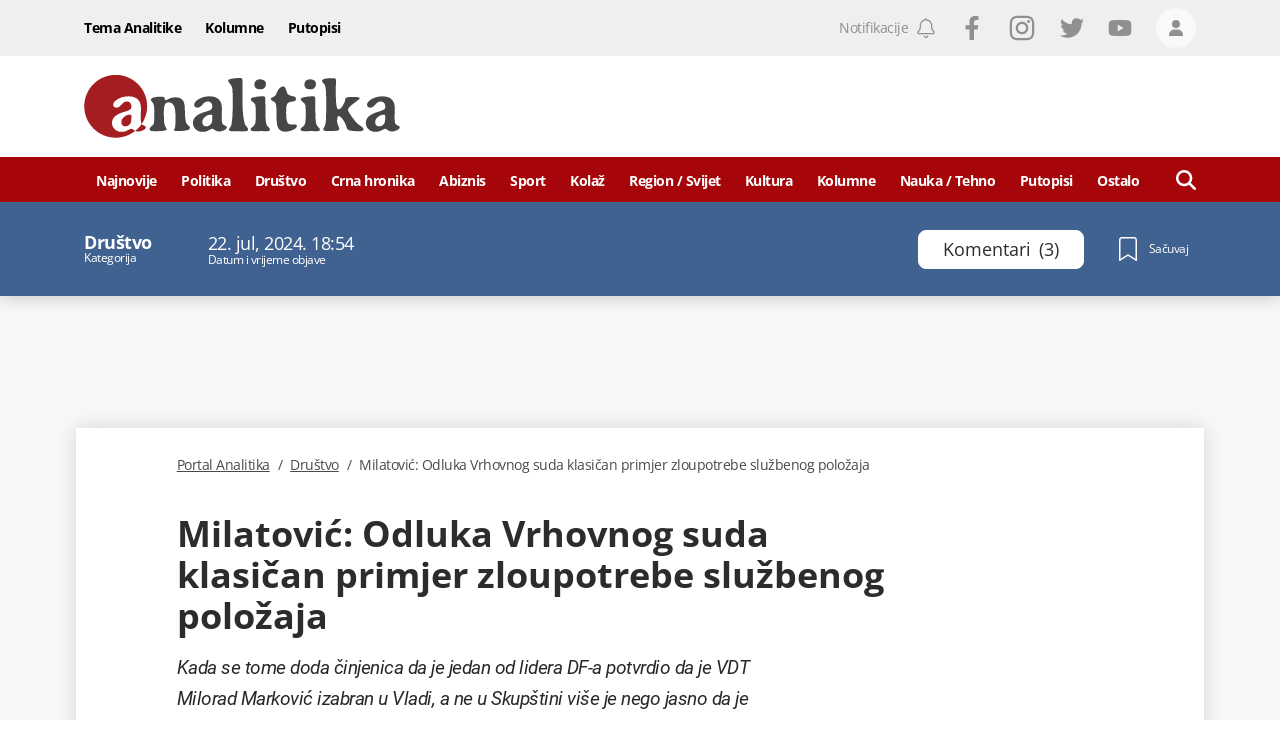

--- FILE ---
content_type: text/html; charset=utf-8
request_url: https://www.google.com/recaptcha/api2/anchor?ar=1&k=6LccJP0UAAAAAH4UFFG_nW_8ouooNCkBYTWHkUb6&co=aHR0cHM6Ly93d3cucG9ydGFsYW5hbGl0aWthLm1lOjQ0Mw..&hl=en&v=N67nZn4AqZkNcbeMu4prBgzg&size=invisible&anchor-ms=20000&execute-ms=30000&cb=b4vvo2tr2z4l
body_size: 48908
content:
<!DOCTYPE HTML><html dir="ltr" lang="en"><head><meta http-equiv="Content-Type" content="text/html; charset=UTF-8">
<meta http-equiv="X-UA-Compatible" content="IE=edge">
<title>reCAPTCHA</title>
<style type="text/css">
/* cyrillic-ext */
@font-face {
  font-family: 'Roboto';
  font-style: normal;
  font-weight: 400;
  font-stretch: 100%;
  src: url(//fonts.gstatic.com/s/roboto/v48/KFO7CnqEu92Fr1ME7kSn66aGLdTylUAMa3GUBHMdazTgWw.woff2) format('woff2');
  unicode-range: U+0460-052F, U+1C80-1C8A, U+20B4, U+2DE0-2DFF, U+A640-A69F, U+FE2E-FE2F;
}
/* cyrillic */
@font-face {
  font-family: 'Roboto';
  font-style: normal;
  font-weight: 400;
  font-stretch: 100%;
  src: url(//fonts.gstatic.com/s/roboto/v48/KFO7CnqEu92Fr1ME7kSn66aGLdTylUAMa3iUBHMdazTgWw.woff2) format('woff2');
  unicode-range: U+0301, U+0400-045F, U+0490-0491, U+04B0-04B1, U+2116;
}
/* greek-ext */
@font-face {
  font-family: 'Roboto';
  font-style: normal;
  font-weight: 400;
  font-stretch: 100%;
  src: url(//fonts.gstatic.com/s/roboto/v48/KFO7CnqEu92Fr1ME7kSn66aGLdTylUAMa3CUBHMdazTgWw.woff2) format('woff2');
  unicode-range: U+1F00-1FFF;
}
/* greek */
@font-face {
  font-family: 'Roboto';
  font-style: normal;
  font-weight: 400;
  font-stretch: 100%;
  src: url(//fonts.gstatic.com/s/roboto/v48/KFO7CnqEu92Fr1ME7kSn66aGLdTylUAMa3-UBHMdazTgWw.woff2) format('woff2');
  unicode-range: U+0370-0377, U+037A-037F, U+0384-038A, U+038C, U+038E-03A1, U+03A3-03FF;
}
/* math */
@font-face {
  font-family: 'Roboto';
  font-style: normal;
  font-weight: 400;
  font-stretch: 100%;
  src: url(//fonts.gstatic.com/s/roboto/v48/KFO7CnqEu92Fr1ME7kSn66aGLdTylUAMawCUBHMdazTgWw.woff2) format('woff2');
  unicode-range: U+0302-0303, U+0305, U+0307-0308, U+0310, U+0312, U+0315, U+031A, U+0326-0327, U+032C, U+032F-0330, U+0332-0333, U+0338, U+033A, U+0346, U+034D, U+0391-03A1, U+03A3-03A9, U+03B1-03C9, U+03D1, U+03D5-03D6, U+03F0-03F1, U+03F4-03F5, U+2016-2017, U+2034-2038, U+203C, U+2040, U+2043, U+2047, U+2050, U+2057, U+205F, U+2070-2071, U+2074-208E, U+2090-209C, U+20D0-20DC, U+20E1, U+20E5-20EF, U+2100-2112, U+2114-2115, U+2117-2121, U+2123-214F, U+2190, U+2192, U+2194-21AE, U+21B0-21E5, U+21F1-21F2, U+21F4-2211, U+2213-2214, U+2216-22FF, U+2308-230B, U+2310, U+2319, U+231C-2321, U+2336-237A, U+237C, U+2395, U+239B-23B7, U+23D0, U+23DC-23E1, U+2474-2475, U+25AF, U+25B3, U+25B7, U+25BD, U+25C1, U+25CA, U+25CC, U+25FB, U+266D-266F, U+27C0-27FF, U+2900-2AFF, U+2B0E-2B11, U+2B30-2B4C, U+2BFE, U+3030, U+FF5B, U+FF5D, U+1D400-1D7FF, U+1EE00-1EEFF;
}
/* symbols */
@font-face {
  font-family: 'Roboto';
  font-style: normal;
  font-weight: 400;
  font-stretch: 100%;
  src: url(//fonts.gstatic.com/s/roboto/v48/KFO7CnqEu92Fr1ME7kSn66aGLdTylUAMaxKUBHMdazTgWw.woff2) format('woff2');
  unicode-range: U+0001-000C, U+000E-001F, U+007F-009F, U+20DD-20E0, U+20E2-20E4, U+2150-218F, U+2190, U+2192, U+2194-2199, U+21AF, U+21E6-21F0, U+21F3, U+2218-2219, U+2299, U+22C4-22C6, U+2300-243F, U+2440-244A, U+2460-24FF, U+25A0-27BF, U+2800-28FF, U+2921-2922, U+2981, U+29BF, U+29EB, U+2B00-2BFF, U+4DC0-4DFF, U+FFF9-FFFB, U+10140-1018E, U+10190-1019C, U+101A0, U+101D0-101FD, U+102E0-102FB, U+10E60-10E7E, U+1D2C0-1D2D3, U+1D2E0-1D37F, U+1F000-1F0FF, U+1F100-1F1AD, U+1F1E6-1F1FF, U+1F30D-1F30F, U+1F315, U+1F31C, U+1F31E, U+1F320-1F32C, U+1F336, U+1F378, U+1F37D, U+1F382, U+1F393-1F39F, U+1F3A7-1F3A8, U+1F3AC-1F3AF, U+1F3C2, U+1F3C4-1F3C6, U+1F3CA-1F3CE, U+1F3D4-1F3E0, U+1F3ED, U+1F3F1-1F3F3, U+1F3F5-1F3F7, U+1F408, U+1F415, U+1F41F, U+1F426, U+1F43F, U+1F441-1F442, U+1F444, U+1F446-1F449, U+1F44C-1F44E, U+1F453, U+1F46A, U+1F47D, U+1F4A3, U+1F4B0, U+1F4B3, U+1F4B9, U+1F4BB, U+1F4BF, U+1F4C8-1F4CB, U+1F4D6, U+1F4DA, U+1F4DF, U+1F4E3-1F4E6, U+1F4EA-1F4ED, U+1F4F7, U+1F4F9-1F4FB, U+1F4FD-1F4FE, U+1F503, U+1F507-1F50B, U+1F50D, U+1F512-1F513, U+1F53E-1F54A, U+1F54F-1F5FA, U+1F610, U+1F650-1F67F, U+1F687, U+1F68D, U+1F691, U+1F694, U+1F698, U+1F6AD, U+1F6B2, U+1F6B9-1F6BA, U+1F6BC, U+1F6C6-1F6CF, U+1F6D3-1F6D7, U+1F6E0-1F6EA, U+1F6F0-1F6F3, U+1F6F7-1F6FC, U+1F700-1F7FF, U+1F800-1F80B, U+1F810-1F847, U+1F850-1F859, U+1F860-1F887, U+1F890-1F8AD, U+1F8B0-1F8BB, U+1F8C0-1F8C1, U+1F900-1F90B, U+1F93B, U+1F946, U+1F984, U+1F996, U+1F9E9, U+1FA00-1FA6F, U+1FA70-1FA7C, U+1FA80-1FA89, U+1FA8F-1FAC6, U+1FACE-1FADC, U+1FADF-1FAE9, U+1FAF0-1FAF8, U+1FB00-1FBFF;
}
/* vietnamese */
@font-face {
  font-family: 'Roboto';
  font-style: normal;
  font-weight: 400;
  font-stretch: 100%;
  src: url(//fonts.gstatic.com/s/roboto/v48/KFO7CnqEu92Fr1ME7kSn66aGLdTylUAMa3OUBHMdazTgWw.woff2) format('woff2');
  unicode-range: U+0102-0103, U+0110-0111, U+0128-0129, U+0168-0169, U+01A0-01A1, U+01AF-01B0, U+0300-0301, U+0303-0304, U+0308-0309, U+0323, U+0329, U+1EA0-1EF9, U+20AB;
}
/* latin-ext */
@font-face {
  font-family: 'Roboto';
  font-style: normal;
  font-weight: 400;
  font-stretch: 100%;
  src: url(//fonts.gstatic.com/s/roboto/v48/KFO7CnqEu92Fr1ME7kSn66aGLdTylUAMa3KUBHMdazTgWw.woff2) format('woff2');
  unicode-range: U+0100-02BA, U+02BD-02C5, U+02C7-02CC, U+02CE-02D7, U+02DD-02FF, U+0304, U+0308, U+0329, U+1D00-1DBF, U+1E00-1E9F, U+1EF2-1EFF, U+2020, U+20A0-20AB, U+20AD-20C0, U+2113, U+2C60-2C7F, U+A720-A7FF;
}
/* latin */
@font-face {
  font-family: 'Roboto';
  font-style: normal;
  font-weight: 400;
  font-stretch: 100%;
  src: url(//fonts.gstatic.com/s/roboto/v48/KFO7CnqEu92Fr1ME7kSn66aGLdTylUAMa3yUBHMdazQ.woff2) format('woff2');
  unicode-range: U+0000-00FF, U+0131, U+0152-0153, U+02BB-02BC, U+02C6, U+02DA, U+02DC, U+0304, U+0308, U+0329, U+2000-206F, U+20AC, U+2122, U+2191, U+2193, U+2212, U+2215, U+FEFF, U+FFFD;
}
/* cyrillic-ext */
@font-face {
  font-family: 'Roboto';
  font-style: normal;
  font-weight: 500;
  font-stretch: 100%;
  src: url(//fonts.gstatic.com/s/roboto/v48/KFO7CnqEu92Fr1ME7kSn66aGLdTylUAMa3GUBHMdazTgWw.woff2) format('woff2');
  unicode-range: U+0460-052F, U+1C80-1C8A, U+20B4, U+2DE0-2DFF, U+A640-A69F, U+FE2E-FE2F;
}
/* cyrillic */
@font-face {
  font-family: 'Roboto';
  font-style: normal;
  font-weight: 500;
  font-stretch: 100%;
  src: url(//fonts.gstatic.com/s/roboto/v48/KFO7CnqEu92Fr1ME7kSn66aGLdTylUAMa3iUBHMdazTgWw.woff2) format('woff2');
  unicode-range: U+0301, U+0400-045F, U+0490-0491, U+04B0-04B1, U+2116;
}
/* greek-ext */
@font-face {
  font-family: 'Roboto';
  font-style: normal;
  font-weight: 500;
  font-stretch: 100%;
  src: url(//fonts.gstatic.com/s/roboto/v48/KFO7CnqEu92Fr1ME7kSn66aGLdTylUAMa3CUBHMdazTgWw.woff2) format('woff2');
  unicode-range: U+1F00-1FFF;
}
/* greek */
@font-face {
  font-family: 'Roboto';
  font-style: normal;
  font-weight: 500;
  font-stretch: 100%;
  src: url(//fonts.gstatic.com/s/roboto/v48/KFO7CnqEu92Fr1ME7kSn66aGLdTylUAMa3-UBHMdazTgWw.woff2) format('woff2');
  unicode-range: U+0370-0377, U+037A-037F, U+0384-038A, U+038C, U+038E-03A1, U+03A3-03FF;
}
/* math */
@font-face {
  font-family: 'Roboto';
  font-style: normal;
  font-weight: 500;
  font-stretch: 100%;
  src: url(//fonts.gstatic.com/s/roboto/v48/KFO7CnqEu92Fr1ME7kSn66aGLdTylUAMawCUBHMdazTgWw.woff2) format('woff2');
  unicode-range: U+0302-0303, U+0305, U+0307-0308, U+0310, U+0312, U+0315, U+031A, U+0326-0327, U+032C, U+032F-0330, U+0332-0333, U+0338, U+033A, U+0346, U+034D, U+0391-03A1, U+03A3-03A9, U+03B1-03C9, U+03D1, U+03D5-03D6, U+03F0-03F1, U+03F4-03F5, U+2016-2017, U+2034-2038, U+203C, U+2040, U+2043, U+2047, U+2050, U+2057, U+205F, U+2070-2071, U+2074-208E, U+2090-209C, U+20D0-20DC, U+20E1, U+20E5-20EF, U+2100-2112, U+2114-2115, U+2117-2121, U+2123-214F, U+2190, U+2192, U+2194-21AE, U+21B0-21E5, U+21F1-21F2, U+21F4-2211, U+2213-2214, U+2216-22FF, U+2308-230B, U+2310, U+2319, U+231C-2321, U+2336-237A, U+237C, U+2395, U+239B-23B7, U+23D0, U+23DC-23E1, U+2474-2475, U+25AF, U+25B3, U+25B7, U+25BD, U+25C1, U+25CA, U+25CC, U+25FB, U+266D-266F, U+27C0-27FF, U+2900-2AFF, U+2B0E-2B11, U+2B30-2B4C, U+2BFE, U+3030, U+FF5B, U+FF5D, U+1D400-1D7FF, U+1EE00-1EEFF;
}
/* symbols */
@font-face {
  font-family: 'Roboto';
  font-style: normal;
  font-weight: 500;
  font-stretch: 100%;
  src: url(//fonts.gstatic.com/s/roboto/v48/KFO7CnqEu92Fr1ME7kSn66aGLdTylUAMaxKUBHMdazTgWw.woff2) format('woff2');
  unicode-range: U+0001-000C, U+000E-001F, U+007F-009F, U+20DD-20E0, U+20E2-20E4, U+2150-218F, U+2190, U+2192, U+2194-2199, U+21AF, U+21E6-21F0, U+21F3, U+2218-2219, U+2299, U+22C4-22C6, U+2300-243F, U+2440-244A, U+2460-24FF, U+25A0-27BF, U+2800-28FF, U+2921-2922, U+2981, U+29BF, U+29EB, U+2B00-2BFF, U+4DC0-4DFF, U+FFF9-FFFB, U+10140-1018E, U+10190-1019C, U+101A0, U+101D0-101FD, U+102E0-102FB, U+10E60-10E7E, U+1D2C0-1D2D3, U+1D2E0-1D37F, U+1F000-1F0FF, U+1F100-1F1AD, U+1F1E6-1F1FF, U+1F30D-1F30F, U+1F315, U+1F31C, U+1F31E, U+1F320-1F32C, U+1F336, U+1F378, U+1F37D, U+1F382, U+1F393-1F39F, U+1F3A7-1F3A8, U+1F3AC-1F3AF, U+1F3C2, U+1F3C4-1F3C6, U+1F3CA-1F3CE, U+1F3D4-1F3E0, U+1F3ED, U+1F3F1-1F3F3, U+1F3F5-1F3F7, U+1F408, U+1F415, U+1F41F, U+1F426, U+1F43F, U+1F441-1F442, U+1F444, U+1F446-1F449, U+1F44C-1F44E, U+1F453, U+1F46A, U+1F47D, U+1F4A3, U+1F4B0, U+1F4B3, U+1F4B9, U+1F4BB, U+1F4BF, U+1F4C8-1F4CB, U+1F4D6, U+1F4DA, U+1F4DF, U+1F4E3-1F4E6, U+1F4EA-1F4ED, U+1F4F7, U+1F4F9-1F4FB, U+1F4FD-1F4FE, U+1F503, U+1F507-1F50B, U+1F50D, U+1F512-1F513, U+1F53E-1F54A, U+1F54F-1F5FA, U+1F610, U+1F650-1F67F, U+1F687, U+1F68D, U+1F691, U+1F694, U+1F698, U+1F6AD, U+1F6B2, U+1F6B9-1F6BA, U+1F6BC, U+1F6C6-1F6CF, U+1F6D3-1F6D7, U+1F6E0-1F6EA, U+1F6F0-1F6F3, U+1F6F7-1F6FC, U+1F700-1F7FF, U+1F800-1F80B, U+1F810-1F847, U+1F850-1F859, U+1F860-1F887, U+1F890-1F8AD, U+1F8B0-1F8BB, U+1F8C0-1F8C1, U+1F900-1F90B, U+1F93B, U+1F946, U+1F984, U+1F996, U+1F9E9, U+1FA00-1FA6F, U+1FA70-1FA7C, U+1FA80-1FA89, U+1FA8F-1FAC6, U+1FACE-1FADC, U+1FADF-1FAE9, U+1FAF0-1FAF8, U+1FB00-1FBFF;
}
/* vietnamese */
@font-face {
  font-family: 'Roboto';
  font-style: normal;
  font-weight: 500;
  font-stretch: 100%;
  src: url(//fonts.gstatic.com/s/roboto/v48/KFO7CnqEu92Fr1ME7kSn66aGLdTylUAMa3OUBHMdazTgWw.woff2) format('woff2');
  unicode-range: U+0102-0103, U+0110-0111, U+0128-0129, U+0168-0169, U+01A0-01A1, U+01AF-01B0, U+0300-0301, U+0303-0304, U+0308-0309, U+0323, U+0329, U+1EA0-1EF9, U+20AB;
}
/* latin-ext */
@font-face {
  font-family: 'Roboto';
  font-style: normal;
  font-weight: 500;
  font-stretch: 100%;
  src: url(//fonts.gstatic.com/s/roboto/v48/KFO7CnqEu92Fr1ME7kSn66aGLdTylUAMa3KUBHMdazTgWw.woff2) format('woff2');
  unicode-range: U+0100-02BA, U+02BD-02C5, U+02C7-02CC, U+02CE-02D7, U+02DD-02FF, U+0304, U+0308, U+0329, U+1D00-1DBF, U+1E00-1E9F, U+1EF2-1EFF, U+2020, U+20A0-20AB, U+20AD-20C0, U+2113, U+2C60-2C7F, U+A720-A7FF;
}
/* latin */
@font-face {
  font-family: 'Roboto';
  font-style: normal;
  font-weight: 500;
  font-stretch: 100%;
  src: url(//fonts.gstatic.com/s/roboto/v48/KFO7CnqEu92Fr1ME7kSn66aGLdTylUAMa3yUBHMdazQ.woff2) format('woff2');
  unicode-range: U+0000-00FF, U+0131, U+0152-0153, U+02BB-02BC, U+02C6, U+02DA, U+02DC, U+0304, U+0308, U+0329, U+2000-206F, U+20AC, U+2122, U+2191, U+2193, U+2212, U+2215, U+FEFF, U+FFFD;
}
/* cyrillic-ext */
@font-face {
  font-family: 'Roboto';
  font-style: normal;
  font-weight: 900;
  font-stretch: 100%;
  src: url(//fonts.gstatic.com/s/roboto/v48/KFO7CnqEu92Fr1ME7kSn66aGLdTylUAMa3GUBHMdazTgWw.woff2) format('woff2');
  unicode-range: U+0460-052F, U+1C80-1C8A, U+20B4, U+2DE0-2DFF, U+A640-A69F, U+FE2E-FE2F;
}
/* cyrillic */
@font-face {
  font-family: 'Roboto';
  font-style: normal;
  font-weight: 900;
  font-stretch: 100%;
  src: url(//fonts.gstatic.com/s/roboto/v48/KFO7CnqEu92Fr1ME7kSn66aGLdTylUAMa3iUBHMdazTgWw.woff2) format('woff2');
  unicode-range: U+0301, U+0400-045F, U+0490-0491, U+04B0-04B1, U+2116;
}
/* greek-ext */
@font-face {
  font-family: 'Roboto';
  font-style: normal;
  font-weight: 900;
  font-stretch: 100%;
  src: url(//fonts.gstatic.com/s/roboto/v48/KFO7CnqEu92Fr1ME7kSn66aGLdTylUAMa3CUBHMdazTgWw.woff2) format('woff2');
  unicode-range: U+1F00-1FFF;
}
/* greek */
@font-face {
  font-family: 'Roboto';
  font-style: normal;
  font-weight: 900;
  font-stretch: 100%;
  src: url(//fonts.gstatic.com/s/roboto/v48/KFO7CnqEu92Fr1ME7kSn66aGLdTylUAMa3-UBHMdazTgWw.woff2) format('woff2');
  unicode-range: U+0370-0377, U+037A-037F, U+0384-038A, U+038C, U+038E-03A1, U+03A3-03FF;
}
/* math */
@font-face {
  font-family: 'Roboto';
  font-style: normal;
  font-weight: 900;
  font-stretch: 100%;
  src: url(//fonts.gstatic.com/s/roboto/v48/KFO7CnqEu92Fr1ME7kSn66aGLdTylUAMawCUBHMdazTgWw.woff2) format('woff2');
  unicode-range: U+0302-0303, U+0305, U+0307-0308, U+0310, U+0312, U+0315, U+031A, U+0326-0327, U+032C, U+032F-0330, U+0332-0333, U+0338, U+033A, U+0346, U+034D, U+0391-03A1, U+03A3-03A9, U+03B1-03C9, U+03D1, U+03D5-03D6, U+03F0-03F1, U+03F4-03F5, U+2016-2017, U+2034-2038, U+203C, U+2040, U+2043, U+2047, U+2050, U+2057, U+205F, U+2070-2071, U+2074-208E, U+2090-209C, U+20D0-20DC, U+20E1, U+20E5-20EF, U+2100-2112, U+2114-2115, U+2117-2121, U+2123-214F, U+2190, U+2192, U+2194-21AE, U+21B0-21E5, U+21F1-21F2, U+21F4-2211, U+2213-2214, U+2216-22FF, U+2308-230B, U+2310, U+2319, U+231C-2321, U+2336-237A, U+237C, U+2395, U+239B-23B7, U+23D0, U+23DC-23E1, U+2474-2475, U+25AF, U+25B3, U+25B7, U+25BD, U+25C1, U+25CA, U+25CC, U+25FB, U+266D-266F, U+27C0-27FF, U+2900-2AFF, U+2B0E-2B11, U+2B30-2B4C, U+2BFE, U+3030, U+FF5B, U+FF5D, U+1D400-1D7FF, U+1EE00-1EEFF;
}
/* symbols */
@font-face {
  font-family: 'Roboto';
  font-style: normal;
  font-weight: 900;
  font-stretch: 100%;
  src: url(//fonts.gstatic.com/s/roboto/v48/KFO7CnqEu92Fr1ME7kSn66aGLdTylUAMaxKUBHMdazTgWw.woff2) format('woff2');
  unicode-range: U+0001-000C, U+000E-001F, U+007F-009F, U+20DD-20E0, U+20E2-20E4, U+2150-218F, U+2190, U+2192, U+2194-2199, U+21AF, U+21E6-21F0, U+21F3, U+2218-2219, U+2299, U+22C4-22C6, U+2300-243F, U+2440-244A, U+2460-24FF, U+25A0-27BF, U+2800-28FF, U+2921-2922, U+2981, U+29BF, U+29EB, U+2B00-2BFF, U+4DC0-4DFF, U+FFF9-FFFB, U+10140-1018E, U+10190-1019C, U+101A0, U+101D0-101FD, U+102E0-102FB, U+10E60-10E7E, U+1D2C0-1D2D3, U+1D2E0-1D37F, U+1F000-1F0FF, U+1F100-1F1AD, U+1F1E6-1F1FF, U+1F30D-1F30F, U+1F315, U+1F31C, U+1F31E, U+1F320-1F32C, U+1F336, U+1F378, U+1F37D, U+1F382, U+1F393-1F39F, U+1F3A7-1F3A8, U+1F3AC-1F3AF, U+1F3C2, U+1F3C4-1F3C6, U+1F3CA-1F3CE, U+1F3D4-1F3E0, U+1F3ED, U+1F3F1-1F3F3, U+1F3F5-1F3F7, U+1F408, U+1F415, U+1F41F, U+1F426, U+1F43F, U+1F441-1F442, U+1F444, U+1F446-1F449, U+1F44C-1F44E, U+1F453, U+1F46A, U+1F47D, U+1F4A3, U+1F4B0, U+1F4B3, U+1F4B9, U+1F4BB, U+1F4BF, U+1F4C8-1F4CB, U+1F4D6, U+1F4DA, U+1F4DF, U+1F4E3-1F4E6, U+1F4EA-1F4ED, U+1F4F7, U+1F4F9-1F4FB, U+1F4FD-1F4FE, U+1F503, U+1F507-1F50B, U+1F50D, U+1F512-1F513, U+1F53E-1F54A, U+1F54F-1F5FA, U+1F610, U+1F650-1F67F, U+1F687, U+1F68D, U+1F691, U+1F694, U+1F698, U+1F6AD, U+1F6B2, U+1F6B9-1F6BA, U+1F6BC, U+1F6C6-1F6CF, U+1F6D3-1F6D7, U+1F6E0-1F6EA, U+1F6F0-1F6F3, U+1F6F7-1F6FC, U+1F700-1F7FF, U+1F800-1F80B, U+1F810-1F847, U+1F850-1F859, U+1F860-1F887, U+1F890-1F8AD, U+1F8B0-1F8BB, U+1F8C0-1F8C1, U+1F900-1F90B, U+1F93B, U+1F946, U+1F984, U+1F996, U+1F9E9, U+1FA00-1FA6F, U+1FA70-1FA7C, U+1FA80-1FA89, U+1FA8F-1FAC6, U+1FACE-1FADC, U+1FADF-1FAE9, U+1FAF0-1FAF8, U+1FB00-1FBFF;
}
/* vietnamese */
@font-face {
  font-family: 'Roboto';
  font-style: normal;
  font-weight: 900;
  font-stretch: 100%;
  src: url(//fonts.gstatic.com/s/roboto/v48/KFO7CnqEu92Fr1ME7kSn66aGLdTylUAMa3OUBHMdazTgWw.woff2) format('woff2');
  unicode-range: U+0102-0103, U+0110-0111, U+0128-0129, U+0168-0169, U+01A0-01A1, U+01AF-01B0, U+0300-0301, U+0303-0304, U+0308-0309, U+0323, U+0329, U+1EA0-1EF9, U+20AB;
}
/* latin-ext */
@font-face {
  font-family: 'Roboto';
  font-style: normal;
  font-weight: 900;
  font-stretch: 100%;
  src: url(//fonts.gstatic.com/s/roboto/v48/KFO7CnqEu92Fr1ME7kSn66aGLdTylUAMa3KUBHMdazTgWw.woff2) format('woff2');
  unicode-range: U+0100-02BA, U+02BD-02C5, U+02C7-02CC, U+02CE-02D7, U+02DD-02FF, U+0304, U+0308, U+0329, U+1D00-1DBF, U+1E00-1E9F, U+1EF2-1EFF, U+2020, U+20A0-20AB, U+20AD-20C0, U+2113, U+2C60-2C7F, U+A720-A7FF;
}
/* latin */
@font-face {
  font-family: 'Roboto';
  font-style: normal;
  font-weight: 900;
  font-stretch: 100%;
  src: url(//fonts.gstatic.com/s/roboto/v48/KFO7CnqEu92Fr1ME7kSn66aGLdTylUAMa3yUBHMdazQ.woff2) format('woff2');
  unicode-range: U+0000-00FF, U+0131, U+0152-0153, U+02BB-02BC, U+02C6, U+02DA, U+02DC, U+0304, U+0308, U+0329, U+2000-206F, U+20AC, U+2122, U+2191, U+2193, U+2212, U+2215, U+FEFF, U+FFFD;
}

</style>
<link rel="stylesheet" type="text/css" href="https://www.gstatic.com/recaptcha/releases/N67nZn4AqZkNcbeMu4prBgzg/styles__ltr.css">
<script nonce="kP6NNPwf5fOv9c10iwGNrw" type="text/javascript">window['__recaptcha_api'] = 'https://www.google.com/recaptcha/api2/';</script>
<script type="text/javascript" src="https://www.gstatic.com/recaptcha/releases/N67nZn4AqZkNcbeMu4prBgzg/recaptcha__en.js" nonce="kP6NNPwf5fOv9c10iwGNrw">
      
    </script></head>
<body><div id="rc-anchor-alert" class="rc-anchor-alert"></div>
<input type="hidden" id="recaptcha-token" value="[base64]">
<script type="text/javascript" nonce="kP6NNPwf5fOv9c10iwGNrw">
      recaptcha.anchor.Main.init("[\x22ainput\x22,[\x22bgdata\x22,\x22\x22,\[base64]/[base64]/[base64]/[base64]/[base64]/UltsKytdPUU6KEU8MjA0OD9SW2wrK109RT4+NnwxOTI6KChFJjY0NTEyKT09NTUyOTYmJk0rMTxjLmxlbmd0aCYmKGMuY2hhckNvZGVBdChNKzEpJjY0NTEyKT09NTYzMjA/[base64]/[base64]/[base64]/[base64]/[base64]/[base64]/[base64]\x22,\[base64]\\u003d\x22,\x22w7orw6EhesKUw406M3zDrCNAwoYHw7rCusOIJRs5eMOVHwfDpWzCnQ1eFTsVwo5nworCvgbDvCDDs3BtwofCinPDg2JNwq8VwpPCmTnDjMK0w6Q5FEYTIcKCw5/CgMOiw7bDhsOVwo/Cpm8oXsO6w6pBw7fDscK6CWFiwq3DtnQ9a8KUw7zCp8OIH8OvwrA9CcO5EsKnUUNDw4QJOMOsw5TDugnCusOAcSoTYAMLw6/Ckx19wrLDvy18Q8K0wotuVsOFw77DoknDm8OlwoHDqlxaKDbDp8K3JUHDhUxJOTfDuMOCwpPDj8OnwofCuD3CucKgNhHChcKrwooaw5XDuH5nw7oQAcKrcsK9wqzDrsKqeF1rw47DsxYcVyxibcK4w75TY8O9wq3CmVrDsgVsecOyGAfCscO/wr7DtsK/wpfDnVtURTwyTR55BsK2w5RJXHDDmsKkHcKJQxDCkx7CtADCl8Oww5bCjjfDu8KRwpfCsMOuIcOZI8OkCmXCt243fcKmw4DDsMKGwoHDiMK0w4Vtwq1Xw6TDlcKxZcKuwo/Ck2vCjsKYd3TDncOkwrISEh7CrMKHLMOrD8KRw5fCv8KvRi/Cv17Ci8Krw4krwptDw4t0TUU7LCJiwoTCnDnDjhtqQQ5Qw4QlRRAtPcOjJ3N1w5I0HgAWwrYhTsKfbsKKXgHDlm/DqcKNw73DuWPClcOzMxkSA2nCocK5w67DosKcacOXL8Oww67Ct0vDlcKwHEXCncKyH8O9woHDnMONTDjCoDXDs0HDpsOCUcOHQsOPVcOTwok1G8OYwrHCncO/[base64]/[base64]/CqsOQwpQcwrV9ABVfUmRnw4DCmE/DmBTCoQ/CksKoDAZMUmhZwodQwokKecKMw7RVTF/[base64]/[base64]/CsiPCqMOQGMKNDiZUOMKVHBfCssOmFiFpMsOCNsKDwpQbw43Ct0Q/[base64]/DnMOBwpAvAMO+SFRsBRtWw7bDrkvCpsOocsO6wqgiw7tGw4Vtel3CqmtZLExeV2jCsQDDlMOrwookwq7CicOIbMKow5IGw4HDvWHDozvDiDZSSlh2JcOVE1RQwoHCnXZQEsOkw6NYQW7DjlNkw6Apw4BsBg/DqxIMw5LDpMKJwrRPPcK1wp0ESjXDpzp9CHpkwozCh8KUbHMYw7zDuMKWwpvCjcOFJ8Kgw43DpMOiw4pTw6LCv8Oww68JwqzCnsOHw4bDsz5qw77CtDrDpMKAHlfCmDrDqSrCjiF2A8KbLXXDmjRWw61Dw61XwpHDoEwDwqJ1wo/DvMKhw6xpwqDDj8KYPjlUJ8KASsOpM8KmwqDCsmXCkhPCmQwzwrnCgF3DsHU/dMOPw6DCt8Ktw4jCicO1w67Cj8O/RsKqwofDqA/[base64]/DqMKmw7YXeARdw5TDtMKWwphzw5lHfMONVx1MwoXDjcK6JUTDlg7DohwIb8OhwoVSE8OzA0xJwonDqjhEcsKZRsOAwrfDucOJTcKwwqzDnEfCo8OFVnAHdw4wVWDDhCLDqMKEQMKsB8O0bFvDsXkITQo8AcOiw7Uyw7nDmQgSJQVMPcOmwop/a0xGdwxswolVwo8mK3tdU8KRw4VQwoFsSnhuJAxDBDbCmMO5Ekcpwp/[base64]/wrYKMxVqw7dwDMK/OA/CrMOFVEc8w4jChmtPBMOlfzTDiMOWw6vCvznCnHLCj8OWw7jCm2oHfcK2BXjCk2vDh8KKw5Z2wrPDhMOXwrUNN2LDgSI6wqorPMOGQHpaeMKzw7l0QMO+wr/Dv8KRHFDCo8O/w7DCuAXClsKFw5TDl8Ktwpw6wq8he0ZEw6fCuwtaUcKTw4bCkMK9ZcONw4jCisKMwq9MQnBuE8KDFMK3wpoRCMKQI8KZBMOSwpLDlgPCgC/Dl8KawqvDhcKiw7xbP8OGw5XDkgQyWWbCrR4Ww4MWwrAgwoXCrFDCkMOZw4DDnw1Vwr/ChcOOLSfCjcOsw5xcwr/DsDVvw41Mwpwbw79Sw5DDg8OuX8Oowr4swpZXA8K/BsOYVQvCvnjDn8KuSsKNWMKKwrtfw5lEDMOJw5klwrFcw4pqCcKQw6nCsMOdV0lcw7AQwrjDm8OVPMOJw7fCjMK+wptKwoPDl8K6w6DDjcODC0w0wrdyw6oiAhcSw4RpfsKMJ8Oswp9xwqlcw67CqcKGwrB/[base64]/DgnB/ccKkMjXDlMK3wotKw7HDgDDDinlCw5VBUxHDjMKNIMO+w7TDhTdfdCt4YMOge8K0Kh7Cs8OaFsKQw4lEBcKIwpFIRMKuwoEKalrDo8O2wovCjMOgw7kocgROwqTDlVAtCnvCuicEw4t0wrvDqnt6wqo1MilFw7ElwpXDnsKnw5/DqAZTwrggOcKPw5MlNcKwwpDCm8KrQcKAw5QyWndNw6zDnMOhRE3DscOow4h+w5/DsGQOwqFVZ8KPwpbCm8KcesK9EjrDggBlfA3CqcKLUjnCm2zDgMO5wqfCrcOAw5QpZADCl3HChlYRwptFSMOaLMKIAh3DgcK0w50XwptPd0rCpUzCnMK9GTVEGiV4LQ7CgcKNwql6w5LCkMKww5g3XyYjbX4WfsObNMOCw4NVbMKKw6Y0wo1Iw6LDjx/DuRbCr8K7SXspw4DCrCcLwoDDn8KZw5QLw55bUsKMwo8zBMK+w4kewpDDqsOwWcKcw6XDp8OUAMK/V8KnScOLFjTCqCTDoDtDw5nClCl+LGbCosOEAsOSw48hwpoPbcO9woPDl8KiQSXCqzNnw53CrjfCmHkXwrUew5rDhU4YQS8Uw73CgGlhwpLCh8Kkw7Eqwp8Cw4/CkcKUYih7LizDizV8BMOXOMOQRnjCt8OTZnp2woTDnsO7wrPCsk/Dn8KLbWIXwoJJwrfDvxbDlMODw7XCmMKRwoDDhMKkwrdtS8KVNHtvw4cqbnhiw75lw63CvcOuw4kwEcOtSsKGXMKpElHDlxPDkRglw4/Ct8O3PSw9UjjDohAnOxrCs8KueUXDiADDinHCslQCw5thbmzDi8OZQ8Klw77Cr8Kpwp/CoxM8DMKKQzjCq8KRwqjCiyPCrgLClcOwT8OCU8OHw5BKwrvCjj9LNFNzw4tLwpNeIEZYXxx7w5A6w75Uw4/DvVcQCVLCi8Kuw4Nzw7UEwrLCkMKKw6DDpsKKf8O5Ti1Mw5xlwqcPw58Jw6gGwoLDvGLCskrDi8ODw6p+L3p9wqDCi8KlccOjBiE4wrYvBgILE8OpSjEmbcOiDsOiw7bDl8KpQEjCiMK/XgFtDCRQw6PDnzDDpUbCvlctWcK+fR/Cklh+dcKlF8OAOsOqw6/DqsK8InUjw6vCgMOQw7IEXwhwYETCowdKw5TCqcKqW1jCqHVaFwvDmX/DjcKZbgZnak3CklFaw4oowr7ClcOdwq/DsVDDo8K4LsKkwqfCsyZ8wqrDrFrCvQImeX/[base64]/[base64]/DqcOEwoQ/FcKcTsOPD03DlsKDw4xoUmQXQRXCoAPDosOuFiPDoxxQw6/CkHzDsxTDkcK7LlTDv2zCj8KYVUc+wrkhwps7RcONJntsw6fCpVvCtMKAEX/Dgk7CpBR3wrnDk2TClcOgw4HChRBEbMKVbsKsw61PacKvwrkyccKOwqfClBhkYg0VHB7DpU04wpNaVwEbbB1nwo8rwrrCtAdRF8KdNjLDin7Cin3DrsORZ8KRw68CBzoKw6ceW3srQMO/Vm0jwpXDqjI/[base64]/CtMKKOEPCpsKEDmQLwokiwoVXwoTDqB/CtGXDqCJTe8KgwosWN8KQwoAWf2DCnsOSPAxXOsKmw63CuSbClm1MAVdZwpfChcOwRcKdw7FKwqsFwqhBw7E/Q8O5w5DCqMKqEnrDhMOZwqvCosOZM0bDqcKjwpvCn1/DpGnDicOmSQYLWMKIw4dkw63DqnvDscO/CcOocyDDpzTDrsKOPcOOBFANwqIzXsOQw4FeAcKmDXh7wpbDjcOEwolbwo4YRmDDvHEgwr/DjcKTwrHCpcKFwqMGACXCr8KBLng2wpDDgMK4CDELKcO7wpLCgEvCl8OER0krwrnCpMK8BsOqSlfCu8Ocw7jDvsK8w6rDoFBEw7hgeyldw59Ad0guFUDDisOuPXDCrlLCnnTDgMOZW3DCmMKkKTHCmnXCpHxZO8O+worCtWrDomY/[base64]/CusOCw5LDqsORP15zw7phw7nDoF9cw6USdQDCqSVmw43DtHXDmRLDucKjHR3Dr8O1w7vDo8K1w511cQA1wrcNJsOxdMOSOkHCo8KmwozCpsO8HcOZwro9JsKewoLCucOpwqpuEcK6acKYUz7ClMOIwrgowoJTwp7CngbCv8Oqw5bCjADDksKGwofDhsK/PcOaTlp8wq/Cghd6KsKNwp/ClMKqw6nCqMKkYcKuw4fChsKdB8O/wq/Dn8KSwpXDllsaK0gXw4XCkEzDjURzw7ANBWtCwrUvNcKBwrIOw5LDkMKmOMO7KHxZPSLDuMO7BzpwVMKEwqUAJcO3w6XDtX48N8KGG8OLwrzDvADDuMO3w7ZkHsOZw7DDtgx/wq7DqsOuwrUaCyVaWsO9bF/CqE18wp0Ew5HDvTbClBnCv8Kgw60Bw67DmnLDkcKDw4TCiy7Dg8OIXMO3w44uUHLCtMO3dD0twrY6w6TCqsKRw4zDucOcQsK6wpB/[base64]/DnTnDszEgc8Kaw68iw4YDEcKuwpRNYcKuw7jDnlV/BHLDgHcJRVlPw6bDpV3CpcKpwoTDlVNRIcKnTAXCqHDDuQvDgyHDghfCjcKIw6rDnQBbwokTZMOswpnCvGDCq8OrXsOkw7jDmQozMUzDp8KfwpvDvE0uIHXCqsK/fcKdwq5Hw5/DncKFZXnCsWrDlRvCr8KSwr3DoFxtcsOFMsOoGsKtwqRSw5jCrw7DucKhw7cpBMKzScKAY8OXfsKUw6VQw4Nawrwxe8K/wrrDlcKrw7x8wovDi8Ozw557wrNDw6A/w6rDvABOwptMwrnCs8KzwqbDp23Cr3rDvD3Chj/Cr8OMwpvCjMOWwrZqKHMYJWgzaWTDmV/DgcO/w63DqsKPTsKuw7FcbTHClVcCYyHCgXoWVcOeHcKHOhTCuGXDtAbCt2fDhl3CjsKMCTxTw7DDqsO/[base64]/[base64]/CtsK2wpLDqHfDvjHDsiAPw4h7VMO+VcOowo/CoCjCiMKtw51KW8KcwprClsKNUCItw5nDjE3CssO1wpUzwqpEHcK5LcO/XcOVXngdwopiV8KTwpHCjDPDgSJtw4DCtcKHbMOjwrwLRcK2SAUGwqEuwqM4Y8OfJsKyf8OkfG9mw4rCg8OtIG4+SXtvNEt0UG7DrF0MH8OdUcOXwqjDsMKdPz9tRcOrAiIubMKtw47DgBxgwqV/[base64]/[base64]/[base64]/CnMOww4nCiwHCg8OhVcKSwozDj8Ota0poworCosOjZmrDumVewq7DsVcuwo4Nc0/DkRZ+wqsfFQLDiQzDpWPCtGZsOlcdG8Onw5VTAsKPIwHDqcORw47DgsO1WcKsRsKGwrnCnT/Dg8OacnkDw7zDqivDmMKQGcOXGcOMw5zDj8KHEsOKw6zCnsOiMcOkw6nCt8KywpXCvMOsAA1fw5bDtDLDtcKhw5pZZcK1wpFZWcOxHcOzNCLDsMOCIMO2fMOXwqsMX8Kmwp/DgC5aw4MRKhcRFsOWeynCrBkoOcOAXsOEw5nDvm3Cvk3DpWpBw5rDr3xswqTCshBZORzDvMOPw6k/wpNdBSDDi0pMwpvCllowC37Du8Opw6XCnB9pZ8KIw7kBw5/CvcK9wqPDp8KWEcKpwr0UDsOvU8KgTMKdOXgKwrLCn8KBEsKsYF1rD8OqBhnClsO+w58DByPDkXHCtizCpMOHw6jDtUPCnj/CtMKMwocow6pDwpUjwrLCnMKBwrrConh5wqlffFHDisKzw4RFZXsbVD5+bE/[base64]/[base64]/CjMKxw5bDsAU/w6cVwqjDmMO3w4oqw6TDu8OSWVlYwppLQABBwqXCpE94NsOSwqzCuk5tYlLDq2w1w5zChGxew7HCq8OUUS4jdy/DgnnCtS8VLRN8w4VwwrAPPMOgw4zCoMKDR3EAwqlaciTCiMOIwpcfwqRcwoDCnS3Ct8KsFEPCixtTCMOqWwrDrRExXMKsw4czOF9ceMO6wr0Qf8KhK8OBAXtaFVfCmMO6J8OtYlXCscO6RizDgwLDrGtZw4DDuDpRCMO+w57DuFweKAsew4/DssOqSQMfO8O0NMO1w6LCuX7Co8O9PcOqwpRBw6vCh8OBw7/DlXHDr2bDkcO6w5rCi0rCs0TCksKKw7Njw6A8w70RU0ghwrrDmcKZwo5pw63Di8K0BsOIwpxMA8Opw6kIJWXCnn15wqlOw7oLw68VwrjCjMOMJn7Ci2bDhx3Cs2DDuMKNwojCicO0acOTXcOuYl4nw6x9w4PClU3DlsOAMsOWw4x8w6nDhClBOSTDih/Crg9vwrTDvAQ7HQTDgsKfVjBnw6l/csKqP13CiyNUCcODw5prw5TDncKzRArDm8KFwp91SMOhV1bCuzonwoJHw7R8Cmcsw6TDnsOxw7wBBENPNCfChcKcDMKzZMOTw69ocQU/wpYTw5DCslwKw4DDrMKiDMO0PMKQLMKlYVrCvUhnXlTDjMKiwrN2OsORw6/CrMKZTWzCiwTDjsODA8KNwoUNw5vChsKAwofDucKNXMO3w5HCk1cKXsO9wonCssOWEm3Cj2wJAcKZPmBZwpPDrsOCXwHCuEoaQcO/[base64]/UMKkw6HDiMOSw5Z9w5Q2FMKUw7JHNC/DpwIQC8KBXMKvcSBPwrltZcOEZMKRwrLDicKgwqV/Si3CksOow7/ChDnDuG7DvMOyPcOlwpLDklrClkHDp3DDhWkywrZKFsK8w5fDscKlw7gfw57DnMO5f1R5wrxzasODbGdDwqJ8w6TDuEJofE/CgWnChMKNw4RsVMOawqcbw7Aqw73DnMKdDHEHwrbCsWoPcsKxIsO4McOqwqjCoFUBQ8KFwqDCtcOTKk5/w6/DksOswppaQ8Osw43CrBFLYV3DhzbDrsOhw75ow5TDjsK9w63DnwTDnETCuCjDoMOcwqsPw4ZoXcOEw7dnYhsfSMOkOEVlC8KQwqxxwqrCpDPDiijDiUnDgsO2wrbChkzCrMK/wrjDvDvCssOWw6LCrRsWw7d2w61Fw4E7eFY3R8Kqw7Ucw6fDucK7w6DCtsK3Wz7DkMKGRDcoAsOtdsOUcMK5w5pUGMKSwr4/NDLDu8K4wpfCnzZywonDmQ3Dmw7CiTUWKkJUwq7DsnXCvsKGDMOhw5BeK8KsP8KOwr/CklQ+ezVgWcKlw7cUw6Rrw6tEwp/[base64]/[base64]/CtXrDrF0kwoU2w6DDrsONQ0U7w6/DtcOKw58ad1XDp8KDesKxQMK3NMOkwol/VR4zw4x8wrbDpE/Dl8KvTcKnwqLDn8Kpw5fDoC58YGMsw7kcOcOOw5YRITnCpQDCrsOzw7zDgsK4w5fCh8OnN33DqcK3wpPClxjCkcONGWjCkcONwofDtw/[base64]/WsO0wq3DoFYrw6pweTNgwrUzwqcuwrssSThDwrnCoys0VsKIwodlw4LDoRnCvz5CWV3DsWvCusOUwrRxwqTCkjjCrsOiwrvCocORRgJ6wqLCq8K7c8KDw4XDhTvCm2nDkMKxwoTDtcKPHHXDtVnCt3jDqMKCLMO9UkUbe3ozwrfCi1RKw6TDvsKPe8O/w6TCq2xPw6ZNQ8KYwqkEGT1PD3DCnHvCmUhAQsOnw5hMTMOywrAwcw7CqEcrw6bDpcKOK8KnVMKIK8OjwoDCpsKjw7xIwpFOZsKuZU/DgEZlw7PDv2/[base64]/CiMKoNF7CujTCocKWw5ASwqcbw5YcHxPClgbDk8Kmw4Jdw4Q8VUt7w70MFcK8EcOVV8K1wrZ+w4DDqxcSw67DksKxZhbCmsKCw5pSw73Co8K7UcKSfmDCmT3CmB3ClnrCrSDDhC1Qw69yw57DmcOtwrwIwpMVB8ODF2hUw6rCh8OUw7/DulRyw48dwpPCoMO9wpp5amDCrsKPecO7w5oEw4rCqcK+UMKXAGlBw40eJ00Tw4nDulXDmBrCkMO3w4YrLD3DgsKYLMOAwpM0InDDncKTOcKBw7/CnsO2esKpQicBEMOfdwJIwozDvMK9NcOtwrktLsOkQEV+RwNewo5kPsKfw6vCqjXDmxzCtg9YwrzDq8Kxw47Cr8OaQsKaYxc/wrYUwpQMO8Kpw7plKzFvwq5Fb0BEO8OTw5LCq8OMeMORwpDDpBXDnRjDoxHCiT9FXcKEw4cbwpURw700wr1DwqnDoH7Dh0F9Ez9JRhTDusKQHMOuOgDCl8K9w68xfy0CVcO7wpknUiYTwotzM8O2wqMJJBbCtnDDrMK+w4VQQ8KaPMOJwoTCqcKCwqU/LsKAUcOcXMKVw6JedsOOAkMOKMKxFDDDhcO9w413EMOkMAzDmsKIw5bDi8KHw6Z9XhIlEjA/[base64]/CCdnZcKCCS7Dtj80w6wAH8OfHsOmwoxyXzQfdMK6BkrDtiZ4ewjCrEHCrmN+FcOGw6vDr8OKU3lww5RkwrdWwrJeSBIHw7Fuwo/Con3Dg8KvPGkAH8OWMmIowpEBRH4lPRs5cSMnFcK6RMO2SsKJAhvDolfDnnlLw7c+ejx3wqrDlMKUwo7DiMK7ayvDr19gwqB/w5FNVsKha1HDqUgQbMOwWsKWw7fDvsKmYndPHsOGNlt1w5DCsENuNmVUaxRGfBRuRMKleMKiwq8LFcOgP8OEPMKPIsO2QcKcFMKyFMOCw5UXwoFGe8Kpw7d5bVAYCkAnH8KXYyFSBnJpwo/DscKlwpJuw4Jow6YIwqVBMjFPeVTDoMK5w5RlZ1XDmcO+V8KOw4HDgMOQbsKjWkvDuFnDqQclw7fDhcOASHXCosOmSMKkwocAw6jDvAwswpdxdWtRwrHCvz7CtsOGCsKGw5zDnsONwrrCljbDr8KlfMO6wpI2wq3DtMKtw5fCp8KtacK6UmlvV8KWKy/Cth3DvsKrb8OpwrHDicO6NA8twprDscOAwqk4w5XCjDXDtsKsw6fDnsOIw4DCqcOKw4waNCVhHhnDqGMKw4Yqw5RxGUV4EW7DnsORwo/DvSDCqMOcCFDCuRzDv8OjNMKIUj/ClMO5E8OdwrtCBAJNAsK3w65qw6HCimZFwprCpcOiPMOIwphcw4sWLsKRVQTCtMOnOcKpZXNKw5TDt8KuMsKWw5h6wox4UgsCw6fDqDBZM8KGOMK2TWw/w6Urw4/Cv8ObCMO2w6xDO8OJCMKMQDN5w4XCqsKbB8ODNMKtS8OpY8O5TMKXPkIvNcKbwqcpw7vCpcK8w6NVCkDCsMKQw6vDtS5sOjgewqrCpUYHw7/DlWzDkMKKwokHfhnClcKoJwzDgMOSRR7Cs1XDhnhlRcO2w7zDhsKgw5YPI8KpBsKnwpM0wq/DnV9wMsOEd8OJFSMPw7DDgUxmwrMsMMK+VMOVI2/DrxENA8Oaw7LClzTCvsKWRcO6Iyw/OUNpw7ZhFhXDrlw1w53DgUfCnlddTy7Dh1LDi8O7w5oVw7HDr8KiJ8OqQiVIccOIwrRuG2rDlMKVG8KAwpfCoiNgHcOkw7wYTcKwwqoYVS1Zw6dzw5rDiGJHFsOIwqDDt8K/CsKOw69Hwrg6w7wiw74tdAEQwr/Dt8OUewrDnksccMKuH8OpHMKOw4wjMgTDjcOrw4rCnMKww4bCgGXDrjXCllzCp2vDsEPCnsOiwoXDs0bCtW9wSMKkwqjCojjCt2zDk30Vw7Q/wr7DoMKRw6/DrQEiSsOMw5XDkcK/[base64]/OjBJHcOTwrfDhCRTbW4Jw5ISK0LCm3fDnXYAccOew7wrw4HCikvDt2LCmTPDu1rCshLCtMKODMKsOHxaw6UUOjFmw4sLw6cOCcK/Iw4qSHMQLA4jw6zCuGvDlzzCv8OSwqEgwr0Vw4PDiMKewoNcUMOLwqfDi8OIDijCojbDpcKNwpIZwoIrwoMbJmTDum5ww602bgrDrsOBH8O2eFHCtXhsPcOUwpxlNWAfQsKHw4jCg3o+wovDlcKjw47Dg8OVQQpYfsKxwp/CvMOFbSrCjcO7w4nCrCfCvsOqwoLCucKowrlqMDfCpMKLY8O5XhDCjsKrwr3CoB8CwpjDqVIPwqbCizIvwqPCnMKRwql6w5wUwqnDr8KpWcO4wp/DjSpjw7E+wppUw7nDmsKJw7sWw6pIKMOuPSHDsHrDt8Onw75mw4sdw6ZmwoU6WT12IMKcGcKDwp0nMEvDpzfDgMOUQ2U+C8KxFXB/w4sywqTDhMOkw5TCisKlC8KKRMOlUXDDosOyJ8K3wqzCiMOdGcOtworCmVrDii/DoATDoRUQJMK+N8O+eCPDs8KuDHg9w6zClT/CjmcmwpnDiMODw4YHw6zCrcKlI8KcYsOBLsO2w6N2GQrDvixiUh3Do8OkdD5FHMKZwoBMwoE/VcOUw6Jlw4tDwoAQU8OTEcKCw4c6Zgoxwo1Pw4TCisKsZ8K5ZUDCkcOawoYgwqLDscK8BMOPwpbDnsOGwqYMw4jCusOHKkPDjmwNwrPClMOMIm0+a8OWBhDCrcKqwr8hw7LDgsOcw40lwoTDlSxZw6tDw6cmwqk3MQ3Cl0zDrELCgmHDhMOATE/[base64]/DonEWNsOWXMOrbMOiZFHCnlXDmQdMwp/DrCnCinkOK1rDjcKCasOaRR3DiUteMcK1wr9pNgfCjSZzw68Rw7nCk8OHw45JbUfDhi/Cow5Uw57DiCt7w6PDvwg3wr/CuU86w7vDhjRYwo4rw59Zw7svwooqwrE3KMOnw6/DpRvDosOiJcKgOcKewqnCjxZgCS8ye8KSw7bCn8KSIMKNwqFuwrwmLSRuwpnCnxo8w7LCkgpsw47Cn113w5Exw7jDqhg6w5MpwrDCoMKhUm/DkyJvXMKkEcKJwqvDrMOKYA1fL8Ozw7jDnX7ClMK4w7/DjsOJQcKiCxMSaRghw7HDuVdAw5HCh8KTwrBnwqAzwofCrTnDnMOqVsK0woksdj8NVsOzwrVVw4nCqcO4w5BgJ8KfIMOSYETDrcKTw7nDtDPCmMKjVsO5UsOCAUtrcR8rwrJmw4Juw4/DmwXCoy0tFsOUSzrDtWsJXMK9w6XCgncxwq/CpxE+TnLClwjDkCgWwrFGHsOLMhdMw4hZPTFHw73CrwLDvcKfwoFNL8OLJ8OcEsK8wrgiBcKBwqzDosO9f8KLwrfCnsO1E3vDgsKGw50SEmHCsSLDhVwFCcOxTVMsw5jCvz3ClsO9DUjCrFpgw5cUwqjCuMKtwrLCvcK3bBvCrV/ChsKVw7jChcK3QsOiw6UKwonCocKlMGoeUSA6UMKJwo3CqVrDgB7CgQ0rwp8MwojCicK2JcKaWwTDlGxIUsOjw5HDtmdcQiorwpvCr0slw7tgXEbDrR3CmSIzI8KDw5fDisK2w6QxI1nDu8KQwo/[base64]/w5tXVQkHw6LCv8O0wovDj8OGw6DCpcOyw53Cv8K1WGxzwp3ClDs/DCrDv8OoIsOww4bCk8Oaw4hKw7LCjsKZwpHCpsKrJkrCjXhxw7zCpFrCjx7DqMK2wqEEacKiWsKbLFnCmQozw4HCvsOKwoVQw5vDu8KRwpjDsm8QDsOPwqXCnsKlw5NhfsK8XGzDlcOWLSPCi8KDccKhQFp9WF0Ow71jQk5+EcOoP8KhwqXCnsKPw5VWR8K/EMOjCB5OAsK0w77DjwPDj2/CuFbClFRlRcK6QsOdwoNpwowgw642FAbDhMKraw/[base64]/wqc7NVbDhHjCq8KeYMKwwrDDtcOhwrXDo8KfKC/CvMKWZxTCi8Kyw7RgwrnCjcKNwrJxEcKwwotjw6oawr3Dl2wHw7NpRsONwqcIPcOZw5PCrMOdw5NpwqjDjcOrRMKxw61two7CtAUCJcOZw642w4bCpmDDkGzDqDM3woRRbVTCtXXDqA0Lwr3DncOJNgpgw5B9JlrCu8O8w67CnAPDiDHDuC7CmsOHw7x/w5wDwqDCpTLCgcKkQMKxw6dKeC5Gw4wvwp51DAhre8OZwpptwqLDqiRnwp7Cq2vCgXnCilRIwonCjMK7w7HCly09wrNjw7EzB8OCwrvCrcOXwpHCu8KEXGIAwpvCmsKTczvDpsO/w5Vdw5rDhMKyw7dkSBXDiMK/NSDCpsKuwownbx5wwqBOYcOYwoPCpMKNXgdvw4sRJcOgwqF/Wi16w450N3HDh8KPXiLDnkYrdcOqwpTCqcOEw4PDusOcw7xyw5LCkcK5wp9Jw7XDo8Ogw53CiMOVZEs/[base64]/DjsKSHSvDu8O8PEJZX1IIHsKtw6TDsnHCicOCw5fCuF3DmMOiRg/[base64]/wrfCtSciwqzDqjHCpcOpw7U7wpAfwq7CihAFEMK+w7XDkW15P8OFZ8KJDRLCgMKOYyjCqMKdwrxowp8sDELCocO5w7F8bMKlwrN4fsO7SMOsAsKyIi15w6Ewwrd/w7bDk03DthfCm8OhwpvCsMK/MMKBw7TCuxTDj8O3X8OBVEwWDgo2EcKzwqXCnCwpw7/CulfCjk3CqAZzwp/DjcKEw6xyEFo5w5LCsnfDicOJBB81w7dqb8Kewr0Yw7V5w7zCkEnCkxB6w4Fgwokxw5rCnMOqwo3DocOdw6Jja8Kkw5bCtxjClcOBClXCn1jClcO/Ql3DiMO+OWHCksOww44vGg9DwrTDt201c8OUWcOGwp7CjhzCjsKkc8OawozDkit1HC/CtyHDosKJwp1NwrvCrMOAwq3DqzbDusOYw5rDszYlwrvCtiHCl8KVRyszHyDDvcO5VB7DiMKnwpcpw6HCkE8Ww7JMw7nCtCHChsO7w77ChsOOAsOtJ8OJKsOBMcOLwphRZsK1wpnDg0VFDMOAOcOdeMOLCsOyBCPCjsK/wr04fDjClzzDv8Kew4/CiR8wwrtdwqXCmhzCjVpWwrrDhsKyw5fCg1tow4wcSMKYPcKQwrpXaMOPAk0pwojCslnDtMOZwoEmG8KCZwshwo1swphdHTDDmBQYw4gpw5kUw5HCpVXDu0Jgw6/ClyU4EinCun1ww7fCtkTDlTDCvMKJHzUww7TCiF3DhBnDscO3w4fClMKCwql2wpV7RjTDj15Lw4DCjsKVWsKmwp/ClsKJwpMuP8KbO8K0woBaw4MYVAZ3bxbDi8KZw7LDvAPCiW/Di0vDtk4pX1M8TRjCm8KJQG4fw5vCgsKIwrhHJcOJw6h1VS3Dpm1yw5DCksOtw4fDuxMvYR/CklEmwqgRG8OOwpvCqwXDkcOXw6MrwrgSw4dLw48cwr/[base64]/Cr8O7RsOrMX8cw6xYZcKhOcKZw7Bjw5LCg8OwaAZAw4I5wqHCni7CmMOfd8OlPg/Do8Ojwo9Xw6QawrLCiGXDnRYqw5YFd3rDkCYVPsOtwpzDhHw3w5jCgcObZmIiw7jCncO+w5/CocOnDy9OwpYawrbCrD0mbhvDtjXCgcOgwoPCmAlTH8KjBsOpwoXDin7Cr1/[base64]/DojbCj8OMWURewrtBBXrDksKTcMKUw5lwwohbw6XDs8OAw6ZSw7TDvcOyw6rCoE9AYSDCr8K0w6TDh2Rjw7B3wpzCi3tVwrXCo3bDt8KgwqpTw6rDtsKqwps9ecOIK8OiwojDqsKVwo93WVAqw5Ucw4vCoDjCriYjHiIwKS/CtMK3WMOmwr5FMMKUcMK0UG9oXcOedjsOwpx7w5M6SMKfbsOUwp7CjWrCuwwkG8KOwrLDihUNecKiFcOHdHlkwq/DpcOdGGPDtcKCw4IQQzXCgcKYwqNKF8KINQ7DjXBXwpNowqPDt8KFW8K1wo7CjMKdwpPChHdYwp/CmMKSFxbDmcKQw7xWNsOAHRc9McKib8O3w5rCq3khJ8OrS8O1w4HCgS3CgMOcd8KTLBnCnsKFAcKcw6o9bT0+RcKGPMKdw5rCoMKswr5XeMOwR8ODw5pFwqTDpcKjAkHDjyNlw5VJCVpJw4zDriXCh8OFaXZowqsgSV3DncKgw7nDm8OEwqvCgcK7w7/DmAApwpbCvVvCrcKuwrY4QDbDn8OGwq3Ck8KlwqZdwr/DjQgOcj/DgVHChn4jPFzDhnkJwoXCkyQyMcOdB1RvcMKtwq3DqMOmw7/Dm1o/WcKfAMK2IMO5w7guKcODXsK5wqHCimDCgsO6wrFywpnChi4bDVrCicOowodnRFEgw5l5w7QmTsOJw4XCkX8UwqYbMwTDmcKhw7FXw5LDncKfSMKiRi9PKSRhDcOiwq/[base64]/DrU/CjMO0DsKYwoMZcg1ywqAIFwc4w7nChcKOw7jCjsKCwoLDrcKHwr1NSsKgw4vChcOVw5g/[base64]/DlcO+w5jDr8OfwrXClcKBw6siDsKMwqDDnMKwWhbCucKXXcOdw7V3wrfDocKTwoxbMsOsB8KNwq0UwrrChMKcZ17DlsKlw6LDv1sgwpITZ8KQwqZjfyvDhMKeHEMaw5PDgF1IwozDlG7Cjz/DrBTCkDdUwqDCuMOfw47CvMKBwrx1WMKzfsOLRcOFNXLCrcK6GRVkwonDnVltwrwGFy8HMm4vw6PClMOmwrbDvsK/[base64]/[base64]/[base64]/CssKdwoDDqsOlwq7DvxfCtcOzCAbCoSEbMktEwr3DqcOjI8KKIMKPLn3DiMKzw5UTZMK9PENTf8K3C8KbQADCoUzDncObwq3DrcOzXcOWwq7DlMK0w7zDtwgsw6AtwqELMVonZghtw6bDjGLCsFPCihDDhAzDqE/[base64]/YMOpY8KbOMOKUznDiMOiVxdoSRUNw590w6rCh8OwwrVBw7PCiRx3w7/CkcONwpnDj8ObwrDCgcKOHsKCD8KWf1EhdMOxPcKBEsKAwqY2w6pfbDknU8K6w5cVXcK1w6TDm8Oaw4peDDnCqMKWBcOLwo7CrX/[base64]/[base64]/DiMOAYMKPwqxVeGvDkMK8MhsmwoAoDSEBGGVhw5DCoMOAwqhlwprCtcO8HMOjKMK6MWnDv8KWPsOPM8O7w4hYeivCr8OpPMOwOMKswqhKGg9Uwo3DrVkJHcO/wpTDtsKgw4ksw7PCv2lmLWAQJMOiA8KCw7wXwrpZWcKfQH9jwoHCmknDqX7CpMK+wrXCkMKAwp0hw79gDMOKw6HClMKkB0rCtTRQwpDDuU1uw4I/VsOEYsK8MAwDwpBfR8OJwpHCnMKwM8OEBMKrwplFdUzCm8KeLMOYWcKkOG4awopew600QMO/wrbDtcOPwoxEIcK8QyUDwps1w4jClXzDqMKuw6Uywr3DisK2I8K6GcK1bwhJwrtwLDTDu8KqBQxtw4DCpcKXXsOFO1bCj0fCuBsjTMKsH8O7bMK9OcOVQ8KSJMKmw7DDkSPDpHDCgMKHPUTCp1HCqMK3esKFwqTDvsOFw4lOw4PCoiciQXfCqMK3w7PDnw/[base64]/DmMOzw6/Cm23DsjTCg8OmWGfCicKTBsKzw7LCgnfCksK1wpNjYsO8w6QWCcKbcsKqwowKB8KOw7bCkcOSSi3DslPDjkV2wo0zTFlCGAPDu1/ChMOvQQNow4lWwr12w7bDucKYw6YcGsKow6d0w743w6/Cux3Dj23CqMOyw5nDnlHCisOmwojCtB7CucOsU8KjFA7CgjLChFnDt8OHHFpdwp3DmsO3w6YdUQNGw5PDkHrDn8KceDvCvsOTw5fCnMKaw7HCosO+wrQxwqHCgRjCqzPCrgPDq8K4FknDqcKFG8KtV8OcJgptwoPClRvDuw4Bw5/Cr8OJwqtVFcKIeCp9IMOsw5U8wpPChMOUEMKnXAs/woPCqHrDvH42K33DtMOgwopJwoRcwqnChHDCtMOjQcKRwosODcOUCcKBw6/DvV8dO8OWckXCgwPDhGxpUsO/wrXCrkd2K8KYwo8UdcOFBgnDo8KZY8KwE8OGDQjCiMOBOcOaQUUUbkvDtsKyKcOFw45nKzVxw5cNScKFw7LDq8OqPsOZwqtecFbDolDCkmRTK8K8LMOSw4zCsxTDqMKPT8KDLVHChsOwCmgFfw3CpCrCm8Ouw7DDiiPDu198w5IlIgBnUgNxf8Kkw7LDsT/[base64]/DusKKw6DDlcOIwrsdwpxeImRSIsO8w5jCuUjCrykTW2nDksOCRsOwwojCi8Kgw7DCrsKtw5jCty1HwplhAMK0TMOdw7rCn2pAwoILdMKGEcKew4/Cl8Ocwq1dGcK5w5IdI8KwLVR4w7PDsMOowrHDvlMKWXo3VcKkwpPCuzBywqBEWMOOwokzcsOww7DDl15kwr9AwoRZwogAwpHCik/Dk8KiPjbDuGTDn8OMS3fDucKJOQXCuMOWJEsMw7zDqyfDp8OxC8K+ZwDDp8KQw7HDssOGwrHDvkVGaFIFGcKqJnx/woBOfcOrwoxnElZrw7PCpgAUBj55wqzDocOxGsOPwrVJw5hvw648wr7Cg1RMDw94JhhlBmfCh8OsGywME1XDoWvCiBjDrcOJIXdLJmgHOsKGwo3DqG5QJRIjw5zCtsORPMO2w6UVb8OnYWETOnPDv8KLIg3CpjxKWMKgw4TCvcKtMcKBHsOtCiPDtMKcwrPDnT/[base64]/DpsO/NELDt8KeZWfCkgoPScKTTgTDhsKJwoHDtnkIXsKERcKwwoURw7bDs8OnbDxjwqHCl8Kzw7YIYnjDjsKowo9swpPCosOYJMOVYBtewrnCp8O8w7F7wpTCsVjDmVYrKcKswrYdN3gCMMKSRcO2wqfDvsKHw6/[base64]/OknDg8OvHcKIw495wrvDhxLCtzvDphp3w51Zwr/DmMOcwrAQMlHDuMOHw43Dnih2w4DCusOLWMKmwoLDqhTDh8K/wrvChcKAwo/DlcOzwqTDj2/DssO/wr9iZyBhwrnCusOsw47DkhMkEW7CvmRgTsKnMMOIw73DusKLwrdwwotNNcOaWTHCug3DtULCr8KOIMO0w5lZNMO7bMKwwqbCl8OOG8OQY8KKwq/Co0oaJcKYSyzCm2rDtEbDm35uw7kMGxDDncKlwo/[base64]/[base64]/DoMOrw7vCvsOjwrXDijLCs0M6TsOgwobCqcO3ecKaw71OwpfDq8Kdw7dUwpQXw4hkJsO+wq1lccObwrMwwoNxIcKLw4Jvw47DtA9fw4fDl8K5c03CmxFMDDTCp8OAYsOZw4fCnMOKwqVAA23DmMOdw4PCsMKmVsOiN1nCtGkWw5xDw47ChcK/wq7CusKEccOnw7hvwpIMwqTCmcO+QGpvRHV4w4xSwrcYwonChcKHw5bDgy7DmnPDocK1FxvCicKgesOPP8K8UMKjIAfDjMOGw4gVw57CgnNDHz3Ch8Kqw54jF8K3a0/DiTrDh2MUwrlFVBZhwp8YWMOoI1XCsSHCjcOLwrNdwrk5w5zCg1PDrMKIwpE8wq50woxdwrxwainCnMKJwq4AKcKGZcOPwqlYVANZODAQAMOGw58Zw4bDlX4AwrfDnGQ1fsKgDcKAcsOFWMKIw6sWNcOTw5k3wq3Digh8wpYFPcKrw5sZASREwo1mc27DtXt4woF/[base64]/wrDDk8KBAMKmwofDqEHChCY9UMODLTHCpnvCs2YfX3zClMKwwq5Tw6ZlUMOHRzLDmMOew6PDpMK/[base64]/Cm1bDgsKsV03CtsOgbQXDu8OcbXQ2w4d2w74dw4XCsGvDisKjw7QQR8KUD8KMFMOMWsO3bcKHQ8KRC8Kjwpg/[base64]/CvH/[base64]/L8OPKcKLw7HDt8KLwovCnnYfDGLDk8O+dMKRwq0EfVLDksOHwqzDoSFsalLCvMKaesOcwqvDjg0fwo4Zw5zCvcOIdMO+w6vCnF/CsR1Fw7LDmjhJwo3DvcKTwr7ClMKpH8OIw4HCphXCihfDnStRwp7DljDCncOJBWgzHcOcw7jDiH9QGTnChsOQKMK+w7zDgS7Dr8O1LcOBAGd7WMOZUsKgPBgrTMOwHcKLwrnCqMKRworDhShYw6Z/w4vCiMOMKsKzZcKAV8OiRsO9PcKbwq/DsyfCol7DrXxCOsKOw57Cs8OBwqPDgsO6OMKewobDk1ZmIzjChHrCmVlwXsKuwpzDqnfCtXgTS8K2wqklw6RLYSfCtWYSccKCwqXCp8K/w5tYX8KpGsKqw5REwoUtwo3DnMKfwrUpQ0rCs8KEwr4Uwrs+HsO7XsKdw7HCvxYpN8KdHMKCw6vCm8OZFR0zwpHDuV/CuhjCkzQ5P10YTR7DkcOZRAwdwpfDs0vCiV/[base64]\\u003d\x22],null,[\x22conf\x22,null,\x226LccJP0UAAAAAH4UFFG_nW_8ouooNCkBYTWHkUb6\x22,0,null,null,null,0,[21,125,63,73,95,87,41,43,42,83,102,105,109,121],[7059694,784],0,null,null,null,null,0,null,0,null,700,1,null,0,\[base64]/76lBhnEnQkZnOKMAhmv8xEZ\x22,0,0,null,null,1,null,0,1,null,null,null,0],\x22https://www.portalanalitika.me:443\x22,null,[3,1,1],null,null,null,1,3600,[\x22https://www.google.com/intl/en/policies/privacy/\x22,\x22https://www.google.com/intl/en/policies/terms/\x22],\x220qB0bfrMuFnLwI1Jg4UPxKLEzqTi0e4kqUUGb2NWBZ4\\u003d\x22,1,0,null,1,1769568749673,0,0,[204],null,[166],\x22RC-Du7RX4NVcRiBnA\x22,null,null,null,null,null,\x220dAFcWeA5NZjddQFzp_P_pJhuMW0GgHHLaWgBvX95SlRDYlMFAX-METWEoexqE2ACdH1tB09_Mo-U_VSnjivmD-_LR3Limwo9WVw\x22,1769651549620]");
    </script></body></html>

--- FILE ---
content_type: image/svg+xml
request_url: https://s3.eu-central-1.amazonaws.com/web.repository/portalanalitika/ico-video.svg
body_size: 284
content:
<svg width="21" height="24" xmlns="http://www.w3.org/2000/svg" viewBox="0 0 21 24">
								<path d="M19.554 14.249L3.297 23.715C1.838 24.54 0 23.48 0 21.747V2.252C0 .528 1.829-.54 3.297.284l16.257 10.028c1.514.863 1.514 3.084 0 3.937z" fill="#FFF" fill-rule="evenodd"/>
							</svg>

--- FILE ---
content_type: image/svg+xml
request_url: https://www.portalanalitika.me/assets/img/logos/ico-logo-regular.svg
body_size: 1167
content:
<?xml version="1.0" encoding="UTF-8"?>
<svg width="24px" height="24px" viewBox="0 0 24 24" version="1.1" xmlns="http://www.w3.org/2000/svg" xmlns:xlink="http://www.w3.org/1999/xlink">
    <g id="gfx_pa_logo_light" stroke="none" stroke-width="1" fill="none" fill-rule="evenodd">
        <g id="Analitika_logo_2019_RGB" fill="#a60509">
            <path d="M19.2193505,21.3304842 C19.0616317,21.2551158 18.9055996,21.1692211 18.7537847,21.0597474 C18.2650249,20.7077474 17.933984,20.5321684 17.7602402,20.5321684 C17.5860747,20.5321684 17.2858185,20.6471158 16.8582064,20.8770105 C16.4305943,21.1069053 16.0337669,21.2993263 15.6673025,21.4538526 C15.3008381,21.6088 14.696952,21.6862737 13.8560658,21.6862737 C13.0151797,21.6862737 12.2447189,21.3696421 11.5446833,20.7363789 C10.8446477,20.1031158 10.4946299,19.2938526 10.4946299,18.3085895 C10.4946299,17.3237474 10.9032651,16.4841684 11.7209573,15.7898526 C12.5382278,15.0955368 13.8585961,14.4997474 15.6812189,14.0029053 C16.3108292,13.8243789 16.8181441,13.6226947 17.2035854,13.3974316 C17.588605,13.1725895 17.7813256,12.7666947 17.7813256,12.1805895 C17.7813256,11.5940632 17.6168594,11.1317474 17.287927,10.7944842 C16.9589947,10.4563789 16.5081886,10.2875368 15.9350872,10.2875368 C15.3619858,10.2875368 14.741653,10.6770105 14.0745107,11.4555368 C13.4073683,12.2340632 12.8013737,12.6235368 12.2565267,12.6235368 C11.3920249,12.6235368 10.959774,12.2509053 10.959774,11.5048 C10.959774,10.7591158 11.5518523,10.0509053 12.7355872,9.38016842 C13.9197438,8.70901053 15.2582456,8.37385263 16.7523577,8.37385263 C18.2464698,8.37385263 19.3901423,8.75616842 20.1842189,9.5208 C20.9782954,10.2854316 21.3751228,11.4416421 21.3751228,12.9894316 L21.3612064,13.3132211 C21.3519288,13.5292211 21.3468683,13.7494316 21.3468683,13.9742737 L21.332952,14.2984842 C21.3236744,14.5797474 21.3118665,14.8702737 21.2979502,15.1709053 C21.2836121,15.4711158 21.2764431,15.7288 21.2764431,15.9448 C21.2764431,17.3986947 21.3683754,18.2875368 21.5513968,18.6113263 C21.577121,18.6568 21.6121228,18.6972211 21.6433292,18.7393263 C20.9753434,19.7191158 20.145,20.5928 19.2193505,21.3304842 M22.5002402,19.3654316 C22.0983523,19.2193263 21.8368932,18.9995368 21.6454377,18.7380632 C22.9358648,16.8492211 23.6919875,14.5679579 23.6919875,12.1094316 C23.6919875,5.60248421 18.4092491,0.327115789 11.8917491,0.327115789 C5.37467082,0.327115789 0.0919323843,5.60248421 0.0919323843,12.1094316 C0.0919323843,18.6163789 5.37467082,23.8913263 11.8917491,23.8913263 C14.6640587,23.8913263 17.2073808,22.9300632 19.2214591,21.3325895 C19.5643078,21.4930105 19.9168559,21.6024842 20.2875374,21.6024842 C20.8374448,21.6024842 21.4594644,21.4340632 22.1548612,21.0959579 C22.850258,20.7586947 23.1981673,20.3784842 23.1981673,19.9561684 C23.1981673,19.7313263 22.9653843,19.5342737 22.5002402,19.3654316" id="Fill-1"></path>
            <path d="M17.4289041,15.2552421 L17.2597991,15.2552421 C16.4328294,15.2552421 15.6885144,15.5390316 15.0260109,16.1061895 C14.3635073,16.6741895 14.0320447,17.2442947 14.0320447,17.8165053 L14.0320447,18.2522947 C14.0320447,18.5996632 14.1497012,18.9095579 14.3845927,19.1811368 C14.6194842,19.4535579 14.868292,19.5895579 15.1314379,19.5895579 L15.2583721,19.6173474 L15.5826657,19.6173474 C16.28734,19.6173474 16.8840571,19.2750316 17.3723952,18.5904 C17.6262635,18.2337684 17.7531977,17.5861895 17.7531977,16.6485053 L17.7671141,16.5078737 L17.7671141,15.7617684 C17.7671141,15.4236632 17.654518,15.2552421 17.4289041,15.2552421" id="Fill-3"></path>
        </g>
    </g>
</svg>


--- FILE ---
content_type: image/svg+xml
request_url: https://s3.eu-central-1.amazonaws.com/web.repository/portalanalitika/ico-comment.svg
body_size: 929
content:
<svg class="icon" width="24" height="24" xmlns="http://www.w3.org/2000/svg" viewBox="0 0 24 24">
							<path d="M13.146 12.228H6.41a.375.375 0 00-.374.374v.749c0 .206.169.374.374.374h6.737a.375.375 0 00.374-.374v-.749a.375.375 0 00-.374-.374zm4.491-4.491H6.41a.375.375 0 00-.374.374v.749c0 .205.169.374.374.374h11.228a.375.375 0 00.375-.374V8.11a.375.375 0 00-.375-.374zM12.023 1C5.408 1 .047 5.356.047 10.731c0 2.227.93 4.267 2.475 5.909C1.825 18.483.374 20.046.35 20.064a1.123 1.123 0 00.819 1.895c2.877 0 5.146-1.202 6.507-2.166a14.45 14.45 0 004.346.669C18.64 20.462 24 16.106 24 10.731S18.639 1 12.023 1zm0 17.965c-1.324 0-2.634-.201-3.892-.599l-.711-.224-.608.43c-1.076.763-2.737 1.651-4.8 1.853.561-.707 1.394-1.89 1.908-3.257l.333-.874-.641-.683c-1.352-1.432-2.068-3.12-2.068-4.88 0-4.538 4.702-8.234 10.48-8.234 5.777 0 10.479 3.696 10.479 8.234s-4.702 8.234-10.48 8.234z" fill="#fff" fill-rule="evenodd"/>
						</svg>

--- FILE ---
content_type: image/svg+xml
request_url: https://s3.eu-central-1.amazonaws.com/web.repository/portalanalitika/ico-gallery.svg
body_size: 1379
content:
<svg width="24" height="24" xmlns="http://www.w3.org/2000/svg"
								  xmlns:xlink="http://www.w3.org/1999/xlink" viewBox="0 0 24 24">
								<defs><path id="a" d="M5.236 3.09h18.328v14.4H5.236z"/></defs>
								<g fill="none" fill-rule="evenodd">
									<path d="M17.018 7.454H1.31A1.31 1.31 0 000 8.764v11.781c0 .724.586 1.31 1.31 1.31h15.708c.724 0 1.31-.586 1.31-1.31V8.764a1.31 1.31 0 00-1.31-1.31zm0 12.604c0 .27-.218.487-.487.487H1.852c-.29 0-.543-.161-.543-.494v-.487l3.342-2.506 3.272 1.636 5.19-3.892 3.905 2.603v2.653zm0-4.226l-3.949-2.633-5.283 3.962-3.273-1.636-3.204 2.402V9.252c0-.27.218-.488.488-.488h14.74c.265 0 .481.214.481.48v6.588zM4.582 14a1.964 1.964 0 100-3.928 1.964 1.964 0 000 3.928zm0-2.618a.655.655 0 11-.001 1.31.655.655 0 010-1.31z" fill="#FEFEFE"/><path d="M19.636 5.273H3.927c-.723 0-1.309.585-1.309 1.309v.872h1.31V7.07c0-.27.217-.487.488-.487h14.74a.48.48 0 01.48.48v10.814c0 .27-.218.488-.487.488h-.822v1.309h1.31c.723 0 1.308-.586 1.308-1.31V6.583c0-.724-.585-1.31-1.309-1.31" fill="#FEFEFE"/><mask id="b" fill="#fff"><use xlink:href="#a"/></mask><path d="M22.254 3.09H6.545c-.723 0-1.309.587-1.309 1.31v.873h1.31v-.385c0-.27.218-.488.488-.488h14.74a.48.48 0 01.48.481v10.813c0 .27-.218.488-.487.488h-.822v1.309h1.31c.723 0 1.309-.586 1.309-1.31V4.4c0-.723-.586-1.31-1.31-1.31" fill="#FEFEFE" mask="url(#b)"/>
								</g>
							</svg>

--- FILE ---
content_type: application/javascript; charset=UTF-8
request_url: https://www.portalanalitika.me/606.293e9c356a57d2aa.js
body_size: 38921
content:
"use strict";(self.webpackChunkportalanalitika_website=self.webpackChunkportalanalitika_website||[]).push([[606],{9606:(Uo,ne,d)=>{d.r(ne),d.d(ne,{ArticleModule:()=>jo});var s=d(6895),x=d(5489),Ne=d(7492),Qe=d(7872),e=d(6353),Oe=d(1256),Pe=d(7165),Ee=d(1893),Ye=d(9836),Re=d(6619),M=d(5532),L=d(7593),Be=d(9619),re=d(4709),b=d(4994),_=d(5071),v=d(2216);function ze(i,r){if(1&i&&(e.TgZ(0,"h4",26),e._uU(1),e.qZA()),2&i){const t=e.oxw(2);e.xp6(1),e.Oqu(t.gallery.title)}}function De(i,r){if(1&i&&(e.TgZ(0,"p",27),e._uU(1),e.qZA()),2&i){const t=e.oxw(2);e.xp6(1),e.Oqu(t.gallery.description)}}function Ve(i,r){if(1&i&&(e.TgZ(0,"div",23),e.YNc(1,ze,2,1,"h4",24),e.YNc(2,De,2,1,"p",25),e.qZA()),2&i){const t=e.oxw();e.xp6(1),e.Q6J("ngIf",t.gallery.title),e.xp6(1),e.Q6J("ngIf",t.gallery.description)}}function He(i,r){if(1&i&&(e.TgZ(0,"div",28),e._UZ(1,"img",29),e.qZA()),2&i){const t=r.$implicit;e.xp6(1),e.s9C("src",t.i_1118x745,e.LSH),e.s9C("alt",t.alt)}}const Ge=function(i,r){return{"opacity-100":i,"opacity-30":r}};function Ke(i,r){if(1&i&&(e.TgZ(0,"div",28),e._UZ(1,"img",30),e.qZA()),2&i){const t=r.$implicit,n=r.index,o=e.oxw();e.xp6(1),e.s9C("src",t.i_146x97,e.LSH),e.s9C("alt",t.alt),e.Q6J("ngClass",e.WLB(3,Ge,n===o.currentIndex,n!==o.currentIndex))}}function We(i,r){if(1&i&&(e.TgZ(0,"h4",33),e._uU(1),e.qZA()),2&i){const t=e.oxw(2);e.xp6(1),e.Oqu(t.gallery.title)}}function Xe(i,r){if(1&i&&(e.TgZ(0,"p",27),e._uU(1),e.qZA()),2&i){const t=e.oxw(2);e.xp6(1),e.Oqu(t.gallery.description)}}function $e(i,r){if(1&i&&(e.TgZ(0,"div",31),e.YNc(1,We,2,1,"h4",32),e.YNc(2,Xe,2,1,"p",25),e.qZA()),2&i){const t=e.oxw();e.xp6(1),e.Q6J("ngIf",t.gallery.title),e.xp6(1),e.Q6J("ngIf",t.gallery.description)}}const et=function(i,r){return{hidden:i,block:r}};_.ZP.use([_.W_,_.tl,_.o3,_.xW]);let tt=(()=>{class i{constructor(t){this.platformId=t,this.galleryClosed=new e.vpe,this.isMobileLayout=null,this.isTabletLayout=null,this.faArrowLeft=b.acZ,this.faArrowRight=b.eFW,this.faXMarkLarge=b.FGl,this.faImages=b.l9f}ngOnInit(){(0,s.NF)(this.platformId)&&(this.isMobileLayout=window.innerWidth<=756,this.isTabletLayout=window.innerWidth<=960,window.addEventListener("resize",()=>{this.isMobileLayout=window.innerWidth<=756,this.isTabletLayout=window.innerWidth<=960}))}ngAfterViewInit(){if(!(0,s.NF)(this.platformId))return;const t=new _.ZP(".swiper-gallery-thumbs",{modules:[_.W_],slidesPerView:7,spaceBetween:16,touchRatio:.5,loop:!1,breakpoints:{960:{slidesPerView:9},1128:{slidesPerView:10.5},1296:{slidesPerView:12}},navigation:{nextEl:".nav-right-gallery-thumbs",prevEl:".nav-left-gallery-thumbs"}}),n=new _.ZP(".swiper-gallery",{modules:[_.W_,_.tl,_.o3],slidesPerView:1,spaceBetween:0,loop:!0,effect:"fade",fadeEffect:{crossFade:!0},navigation:{nextEl:".nav-right-gallery",prevEl:".nav-left-gallery"},pagination:{el:".swiper-pagination-gallery",type:"fraction"},thumbs:{swiper:t}});n.on("slideChange",()=>{this.currentIndex=0===n.activeIndex?this.gallery.media.length-1:n.activeIndex>this.gallery.media.length?0:n.activeIndex-1}),n.slideTo(this.currentIndex+1)}closeGallery(){this.galleryClosed.emit()}}return i.\u0275fac=function(t){return new(t||i)(e.Y36(e.Lbi))},i.\u0275cmp=e.Xpm({type:i,selectors:[["app-article-gallery"]],inputs:{gallery:"gallery",currentIndex:"currentIndex"},outputs:{galleryClosed:"galleryClosed"},decls:31,vars:14,consts:[[1,"fixed","w-full","h-full","bg-gray-light-700","top-0","left-0","bottom-0","z-[200000]","overflow-hidden","flex","items-center","font-sans"],[1,"container"],[1,"flex","flex-col","md:flex-row-reverse","pt-5"],[1,"w-full","md:w-6/24","xl:w-5/24","text-gray-dark-200","flex","flex-col","pb-4","md:pl-4","self-start"],[1,"self-end","hover:underline",3,"click"],[1,"font-400"],[1,"h-4","text-right","pb-2","ml-2",3,"icon"],["class","text-gray-dark-600",4,"ngIf"],[1,"swiper","swiper-gallery","w-full","md:w-18/24","xl:w-19/24","relative"],[1,"swiper-wrapper"],["class","swiper-slide w-full aspect-[3/2] relative",4,"ngFor","ngForOf"],[1,"absolute","inset-y-0","left-4","flex","items-center"],[1,"nav-left-gallery","ui-gallery-nav"],[1,"h-5",3,"icon"],[1,"absolute","inset-y-0","right-4","flex","items-center"],[1,"nav-right-gallery","ui-gallery-nav"],[1,"flex","gap-2","text-white","bg-gray-dark-600/70","absolute","bottom-0","right-[1px]","px-[10px]","py-1","text-18","leading-133","flex","items-center","z-10"],[1,"h-6",3,"icon"],[1,"swiper-pagination-gallery"],[1,"swiper","swiper-gallery-thumbs","w-full","h-[60px]","mt-1","relative",3,"ngClass"],[1,"nav-left-gallery-thumbs","ui-gallery-nav"],[1,"nav-right-gallery-thumbs","ui-gallery-nav"],["class","mt-2 sm:mt-4 text-gray-dark-600",4,"ngIf"],[1,"text-gray-dark-600"],["class","text-22 leading-111 block font-700 mt-8 mb-4",4,"ngIf"],["class","text-14 mb-2",4,"ngIf"],[1,"text-22","leading-111","block","font-700","mt-8","mb-4"],[1,"text-14","mb-2"],[1,"swiper-slide","w-full","aspect-[3/2]","relative"],[1,"object-cover",3,"src","alt"],[1,"object-cover","transition-opacity","ease-in-out","duration-300",3,"src","alt","ngClass"],[1,"mt-2","sm:mt-4","text-gray-dark-600"],["class","text-22 block font-700 mb-2",4,"ngIf"],[1,"text-22","block","font-700","mb-2"]],template:function(t,n){1&t&&(e.TgZ(0,"div",0)(1,"div",1)(2,"div",2)(3,"div",3)(4,"button",4),e.NdJ("click",function(){return n.closeGallery()}),e.TgZ(5,"span",5),e._uU(6,"Zatvori"),e.qZA(),e._UZ(7,"fa-icon",6),e.qZA(),e.YNc(8,Ve,3,2,"div",7),e.qZA(),e.TgZ(9,"div",8)(10,"div",9),e.YNc(11,He,2,2,"div",10),e.qZA(),e.TgZ(12,"div",11)(13,"div",12),e._UZ(14,"fa-icon",13),e.qZA()(),e.TgZ(15,"div",14)(16,"div",15),e._UZ(17,"fa-icon",13),e.qZA()(),e.TgZ(18,"div",16),e._UZ(19,"fa-icon",17)(20,"div",18),e.qZA()()(),e.TgZ(21,"div",19)(22,"div",9),e.YNc(23,Ke,2,6,"div",10),e.qZA(),e.TgZ(24,"div",11)(25,"div",20),e._UZ(26,"fa-icon",13),e.qZA()(),e.TgZ(27,"div",14)(28,"div",21),e._UZ(29,"fa-icon",13),e.qZA()()(),e.YNc(30,$e,3,2,"div",22),e.qZA()()),2&t&&(e.xp6(7),e.Q6J("icon",n.faXMarkLarge),e.xp6(1),e.Q6J("ngIf",!n.isTabletLayout),e.xp6(3),e.Q6J("ngForOf",n.gallery.media),e.xp6(3),e.Q6J("icon",n.faArrowLeft),e.xp6(3),e.Q6J("icon",n.faArrowRight),e.xp6(2),e.Q6J("icon",n.faImages),e.xp6(2),e.Q6J("ngClass",e.WLB(11,et,n.isMobileLayout,!n.isMobileLayout)),e.xp6(2),e.Q6J("ngForOf",n.gallery.media),e.xp6(3),e.Q6J("icon",n.faArrowLeft),e.xp6(3),e.Q6J("icon",n.faArrowRight),e.xp6(1),e.Q6J("ngIf",n.isTabletLayout))},dependencies:[s.mk,s.sg,s.O5,v.BN],styles:[".ui-gallery-nav[_ngcontent-%COMP%]{z-index:10;display:flex;height:2.5rem;width:2.5rem;align-items:center;justify-content:center;border-radius:9999px;background-color:#0006;--tw-text-opacity: 1;color:rgb(144 144 147 / var(--tw-text-opacity));transition-property:color,background-color,border-color,outline-color,text-decoration-color,fill,stroke;transition-duration:.3s;transition-timing-function:cubic-bezier(.4,0,.2,1)}.ui-gallery-nav[_ngcontent-%COMP%]:hover{cursor:pointer;background-color:#000000b3;--tw-text-opacity: 1;color:rgb(255 255 255 / var(--tw-text-opacity))}"]}),i})();var w=d(4850),D=d(2986),P=d(332),it=d(1158),nt=d(8396),J=d(4835);function rt(i,r){1&i&&(e.TgZ(0,"div",7),e._UZ(1,"app-loader",8),e.qZA()),2&i&&(e.xp6(1),e.Q6J("size","big"))}function ot(i,r){if(1&i&&e._UZ(0,"app-card-c",13),2&i){const t=e.oxw().$implicit;e.Q6J("article",t)}}function at(i,r){if(1&i&&e._UZ(0,"app-card-e",13),2&i){const t=e.oxw().$implicit;e.Q6J("article",t)}}function lt(i,r){if(1&i&&(e.TgZ(0,"div",11),e.YNc(1,ot,1,1,"app-card-c",12),e.YNc(2,at,1,1,"app-card-e",12),e.qZA()),2&i){const t=e.oxw(3);e.xp6(1),e.Q6J("ngIf",!t.isTabletLayout),e.xp6(1),e.Q6J("ngIf",t.isTabletLayout)}}function st(i,r){if(1&i&&(e.TgZ(0,"div",9),e.YNc(1,lt,3,2,"div",10),e.qZA()),2&i){const t=e.oxw(2);e.xp6(1),e.Q6J("ngForOf",t.relatedArticles)}}function ct(i,r){if(1&i&&(e.TgZ(0,"div",1)(1,"h3",2),e._uU(2," Povezani \u010dlanci "),e.qZA(),e.TgZ(3,"div",3)(4,"div",4),e.YNc(5,rt,2,1,"div",5),e.YNc(6,st,2,1,"div",6),e.qZA()()()),2&i){const t=e.oxw();e.xp6(5),e.Q6J("ngIf",t.loading),e.xp6(1),e.Q6J("ngIf",!t.loading)}}let dt=(()=>{class i{constructor(t,n){this.articleService=t,this.platformId=n,this.loading=!0,this.isTabletLayout=null}ngOnInit(){(0,s.NF)(this.platformId)&&(this.isTabletLayout=window.innerWidth<=960,window.addEventListener("resize",()=>{this.isTabletLayout=window.innerWidth<=960})),this.articleService.related(this.itemId,{extended_fields:"article_type,image,category,video_cover_image"}).pipe((0,w.U)(n=>{this.relatedArticles=n.data,this.loading=!1}),(0,D.q)(1)).subscribe()}}return i.\u0275fac=function(t){return new(t||i)(e.Y36(P.n),e.Y36(e.Lbi))},i.\u0275cmp=e.Xpm({type:i,selectors:[["app-article-related-articles"]],inputs:{itemId:"itemId"},decls:1,vars:1,consts:[["class","bg-gray-light-100 pt-4",4,"ngIf"],[1,"bg-gray-light-100","pt-4"],[1,"container","px-0","pb-4","text-[23px]","leading-144","font-sans","font-700","text-gray-dark-500"],[1,"w-full","bg-white","pt-8","pb-12","border-t","border-t-gray-light-800"],[1,"container","px-0"],["class","flex items-center justify-center my-8",4,"ngIf"],["class","grid grid-cols-12 gap-x-4 gap-y-6",4,"ngIf"],[1,"flex","items-center","justify-center","my-8"],[3,"size"],[1,"grid","grid-cols-12","gap-x-4","gap-y-6"],["class","col-span-12 sm:col-span-6 md:col-span-4 lg:col-span-3",4,"ngFor","ngForOf"],[1,"col-span-12","sm:col-span-6","md:col-span-4","lg:col-span-3"],[3,"article",4,"ngIf"],[3,"article"]],template:function(t,n){1&t&&e.YNc(0,ct,7,2,"div",0),2&t&&e.Q6J("ngIf",(null==n.relatedArticles?null:n.relatedArticles.length)>0)},dependencies:[s.sg,s.O5,it.S,nt._,J.R],encapsulation:2}),i})(),mt=(()=>{class i{constructor(){this.faXMarkLarge=b.FGl}}return i.\u0275fac=function(t){return new(t||i)},i.\u0275cmp=e.Xpm({type:i,selectors:[["app-article-image-full"]],inputs:{fullImagePath:"fullImagePath"},decls:5,vars:2,consts:[[1,"img-full","fixed","w-full","h-full","flex","flex-col","items-center","bg-black/40","inset-0","z-[200000]","p-4"],[1,"flex","flex-col"],[1,"h-7","text-white","text-right","mb-2",3,"icon"],[1,"flex-1","max-h-full"],["alt","",1,"mx-auto","max-h-full",3,"src"]],template:function(t,n){1&t&&(e.TgZ(0,"div",0)(1,"div",1),e._UZ(2,"fa-icon",2),e.TgZ(3,"div",3),e._UZ(4,"img",4),e.qZA()()()),2&t&&(e.xp6(2),e.Q6J("icon",n.faXMarkLarge),e.xp6(2),e.s9C("src",n.fullImagePath,e.LSH))},dependencies:[v.BN]}),i})();var T=d(2687),k=d(406),V=d(3810),E=d(2340),j=d(1737),pt=d(6370),U=d(7221),oe=d(2868),Y=d(3254),H=d(529),ce=d(3606),de=d(947),_t=d(953),bt=d(2993),xt=d(6502);let K=class extends ce._{constructor(r,t){super(r),this.platformId=t,this.setReported()}setReported(){if(this.is_reported)if((0,s.NF)(this.platformId)){const t=localStorage.getItem("me.portalanalitika.articles.comments.reported").indexOf(String(this.id));this.isReported=this.is_reported&&-1!==t}else this.isReported=!1;else this.isReported=!1}};K=function ut(i,r,t,n){var l,o=arguments.length,a=o<3?r:null===n?n=Object.getOwnPropertyDescriptor(r,t):n;if("object"==typeof Reflect&&"function"==typeof Reflect.decorate)a=Reflect.decorate(i,r,t,n);else for(var c=i.length-1;c>=0;c--)(l=i[c])&&(a=(o<3?l(a):o>3?l(r,t,a):l(r,t))||a);return o>3&&a&&Object.defineProperty(r,t,a),a}([function ft(i,r){return function(t,n){r(t,n,i)}}(1,(0,e.tBr)(e.Lbi))],K);let yt=(()=>{class i extends de.J{constructor(t,n,o){super(K),this.userAdapter=t,this.uuidService=n,this.authService=o,this.user=null,this.authService.user$.subscribe(a=>{this.user=a})}adapt(t){const n=super.adapt(t);return n.visible=!0,n.show_replies=!1,n.creator&&(n.creator=this.userAdapter.adapt(n.creator)),n.user_name||(n.user_name="Anonimni korisnik"),n.created_at&&(n.createdAtDate=(0,_t.Z)(new Date(n.created_at))),n.updated_at&&(n.updatedAtDate=(0,bt.Z)(n.updated_at)),n.replies&&(n.replies=this.adaptArray(n.replies)),n.user_reaction_type=n.user_reaction?this.getUserReactionType(n.user_reaction):null,n}getUserReactionType(t){return this.user&&this.user.id!==t.user_id||!this.user&&t.uuid!==this.uuidService.getUUID()?null:1===t.like?"like":1===t.dislike?"dislike":null}}return i.\u0275fac=function(t){return new(t||i)(e.LFG(xt.T),e.LFG(re.J),e.LFG(L.e))},i.\u0275prov=e.Yz7({token:i,factory:i.\u0275fac,providedIn:"root"}),i})(),q=(()=>{class i extends V.z{constructor(t,n,o){super("/comments",t,n),this.platformId=o,this.drafts=[],this.reported=[],this.initDrafted(),this.initReported()}getByArticleId(t,n){const o=E.N.apiUrl+"/articles/"+t+"/comments",a=this.prepareParams(n);return this.httpClient.get(o,{params:a}).pipe((0,U.K)(l=>(l=new Y.M(l.error),(0,j._)(l))),(0,w.U)(l=>l.data.data?(l.data=this.adapter.adaptArray(l),this.checkDrafts(l.data,t),l.data=this.insertDraftedComments(l.data,t),l.data=this.updateReportedComments(l.data),new pt.X(l)):l))}report(t){return this.httpClient.post(E.N.apiUrl+"/comments/"+t+"/report",{}).pipe((0,oe.b)(o=>{this.reported.push(t),this.cacheReported()}),(0,U.K)(o=>{const a=new Y.M(o.error);return(0,j._)(a)}))}saveReaction(t,n){return this.httpClient.post(E.N.apiUrl+"/comments/"+t+"/reactions",{action:n,extended_fields:"user_reaction,creator,replies"}).pipe((0,U.K)(a=>{const l=new Y.M(a.error);return(0,j._)(l)}),(0,w.U)(a=>this.adapter.adapt(a)))}removeReaction(t){return this.httpClient.delete(E.N.apiUrl+"/comments/"+t+"/reactions").pipe((0,U.K)(o=>{const a=new Y.M(o.error);return(0,j._)(a)}),(0,w.U)(o=>this.adapter.adapt(o)))}cacheDrafted(){(0,s.NF)(this.platformId)&&localStorage.setItem("me.portalanalitika.articles.comments.drafted",JSON.stringify(this.drafts))}cacheReported(){(0,s.NF)(this.platformId)&&localStorage.setItem("me.portalanalitika.articles.comments.reported",JSON.stringify(this.reported))}initReported(){let t=null;(0,s.NF)(this.platformId)&&(t=localStorage.getItem("me.portalanalitika.articles.comments.reported")),this.reported=t?JSON.parse(t):[]}initDrafted(){let t=null;(0,s.NF)(this.platformId)&&(t=localStorage.getItem("me.portalanalitika.articles.comments.drafted")),this.drafts=t?JSON.parse(t):[]}insertDraftedComments(t,n){const o=this.drafts.find(a=>a.articleId===n);if(!o)return t;for(const a of o.comments)if(0===a.parent_id)t.unshift(a);else{const l=t.find(c=>c.id===a.parent_id);l&&l.replies.push(a)}return t}addToDrafts(t,n){const o=this.drafts.find(a=>a.articleId===n);o?o.comments.push(t):this.drafts.push({articleId:n,comments:[t]}),this.cacheDrafted()}checkDrafts(t,n){const o=this.drafts.find(a=>a.articleId===n);if(o)for(const a of o.comments){const l=t.find(c=>c.id===a.id||c.replies&&c.replies.some(p=>p.id===a.id));if(l)if(l.id===a.id)this.removeFromDrafts(l,n);else{const c=l.replies.find(p=>p.id===a.id);c&&this.removeFromDrafts(c,n)}}}removeFromDrafts(t,n){const o=this.drafts.find(a=>a.articleId===n);if(o){const a=o.comments.findIndex(l=>l.id===t.id);o.comments.splice(a,1),this.cacheDrafted()}}updateReportedComments(t){for(const n of this.reported){const o=t.find(a=>a.id===n||a.replies&&a.replies.some(l=>l.id===n));if(!o)return t;if(o.id===n)o.is_reported=!0;else{const a=o.replies.find(l=>l.id===n);a&&(a.is_reported=!0)}}return t}}return i.\u0275fac=function(t){return new(t||i)(e.LFG(H.eN),e.LFG(yt),e.LFG(e.Lbi))},i.\u0275prov=e.Yz7({token:i,factory:i.\u0275fac}),i})();var g=d(4719),W=d(7545),me=d(4700),pe=d(9708);function vt(i,r){1&i&&(e.TgZ(0,"span",20),e._uU(1," Korisni\u010dko ime mo\u017ee sadr\u017eati slova, brojeve i donju crtu i mora biti bez razmaka "),e.qZA())}const ue=function(i){return{"has-error":i}};function wt(i,r){if(1&i&&(e.TgZ(0,"div",17)(1,"fieldset")(2,"legend"),e._uU(3,"Nadimak za neregistrovanog korisnika"),e.qZA(),e._UZ(4,"input",18),e.YNc(5,vt,2,0,"span",19),e.qZA()()),2&i){const t=e.oxw();e.Q6J("ngClass",e.VKq(3,ue,!t.username.valid&&t.username.touched)),e.xp6(4),e.MGl("id","ano_user_",null!=t.parent&&t.parent.id?t.parent.id:"",""),e.xp6(1),e.Q6J("ngIf",!t.username.valid&&t.username.touched)}}const Ct=function(i){return{"background-color":i}};function At(i,r){if(1&i&&(e.TgZ(0,"span",21)(1,"span",22),e._uU(2),e.qZA(),e.TgZ(3,"strong",23),e._uU(4),e.qZA()()),2&i){const t=e.oxw();e.xp6(1),e.Q6J("ngStyle",e.VKq(3,Ct,t.avatarColor)),e.xp6(1),e.hij(" ",t.userInitial," "),e.xp6(2),e.Oqu(t.user.username)}}function Tt(i,r){if(1&i&&(e.TgZ(0,"div",24),e._uU(1),e.qZA()),2&i){const t=e.oxw();e.xp6(1),e.hij(" ",1e3-t.content.value.length," ")}}function Zt(i,r){1&i&&e._UZ(0,"app-loader",25),2&i&&e.Q6J("size","small")}function kt(i,r){1&i&&(e.TgZ(0,"div",26)(1,"div",27),e._uU(2," Do\u0161lo je do neo\u010dekivane gre\u0161ke. Molimo Vas poku\u0161ajte kasnije. "),e.qZA()())}function It(i,r){1&i&&(e.TgZ(0,"div",26)(1,"div",27),e._uU(2," Dostigli ste maksimalan broj komentara. Molimo poku\u0161ajte kasnije. "),e.qZA()())}let fe=(()=>{class i{constructor(t,n,o,a){this.authService=t,this.commentService=n,this.recaptchaV3Service=o,this.recaptchaService=a,this.save=new e.vpe,this.abort=new e.vpe,this.generalError=!1,this.recaptchaError=!1,this.spamError=!1,this.replyContentLengthError=!1,this.formLoading=!1,this.isLoggedIn=!1}ngOnInit(){this.authService.user$.subscribe(t=>{t?(this.user=t,this.isLoggedIn=!0):(this.user=null,this.isLoggedIn=!1),this.setUserInitials(),this.setAvatarColor(),this.initForm()})}initForm(){this.form=new g.cw({username:new g.NI(this.user?this.user.username:"",[g.kI.required,g.kI.pattern("([_]+[A-Za-z\u010c\u0106\u0160\u0110\u017d\u015a\u0179\u010d\u0107\u0161\u0111\u017e\u015b\u017a]|[A-Za-z\u010c\u0106\u0160\u0110\u017d\u015a\u0179\u010d\u0107\u0161\u0111\u017e\u015b\u017a]|[0-9]+[_A-Za-z\u010c\u0106\u0160\u0110\u017d\u015a\u0179\u010d\u0107\u0161\u0111\u017e\u015b\u017a])[A-Za-z0-9\u010c\u0106\u0160\u0110\u017d\u015a\u0179\u010d\u0107\u0161\u0111\u017e\u015b\u017a_]*")]),content:new g.NI("",[g.kI.required])}),this.parent&&this.content.setValue("@"+this.parent.user_name+" ")}onSubmit(){if(!this.formLoading){if(!this.form.valid)return void this.form.markAllAsTouched();window?.dataLayer.push({event:"_PA_Comments_SubmitNew",button:"Comment Submit New"}),this.recaptchaSubscription=this.recaptchaV3Service.execute("saveComment").pipe((0,W.w)(t=>this.recaptchaService.verify(t).pipe((0,w.U)(n=>(n&&this.saveComment(),n)),(0,U.K)(n=>(0,j._)(n))))).subscribe()}}saveComment(){this.formLoading=!0;let t=null;this.parent&&this.parent.parent_id?t=this.parent.parent_id:this.parent&&(t=this.parent.id),this.commentService.save({user_name:this.form.value.username,content:this.form.value.content,article_id:this.articleId,parent_id:t}).subscribe(n=>{this.save.emit(n),this.commentService.addToDrafts(n,this.articleId),this.form.reset()},n=>{},()=>{this.formLoading=!1})}get username(){return this.form.get("username")}get content(){return this.form.get("content")}setUserInitials(){this.user&&this.user.username&&(this.userInitial=this.user.username.substring(0,1))}setAvatarColor(){this.avatarColor=this.user&&this.user.color?this.user.color:"#a60509"}ngOnDestroy(){this.recaptchaSubscription&&this.recaptchaSubscription.unsubscribe()}}return i.\u0275fac=function(t){return new(t||i)(e.Y36(L.e),e.Y36(q),e.Y36(me.YC),e.Y36(pe.K))},i.\u0275cmp=e.Xpm({type:i,selectors:[["app-article-comment-form"]],inputs:{articleId:"articleId",parent:"parent"},outputs:{save:"save",abort:"abort"},decls:34,vars:11,consts:[["id","comment-form",1,"w-full","mb-2","font-sans"],[3,"formGroup","ngSubmit"],["class","w-full ui-form__item mb-6",3,"ngClass",4,"ngIf"],["class","flex items-center",4,"ngIf"],[1,"my-4"],[1,"ui-form__item",3,"ngClass"],["name","comment_content","formControlName","content","cols","30","rows","5","maxlength","1000","required","",1,"ui-form__field","ui-form__textarea","font-400","text-gray-dark-300",3,"id"],["class","flex justify-end mb-2 text-14 leading-144 -mt-3 font-300 text-gray-dark-300",4,"ngIf"],[1,"flex","flex-row","flex-wrap","justify-between"],[1,"flex","justify-end","items-center","w-full","min-w-full","md:w-auto","md:min-w-[210px]"],["type","submit",1,"ui-button--dark","z-10","relative"],["class","ml-4",3,"size",4,"ngIf"],["class","relative w-full rounded-8 px-6 sm:px-[54px] py-6 sm:py-[26px] bg-red-100 font-500 text-white mt-5",4,"ngIf"],[1,"w-full"],[1,"block","font-300","text-14","leading-122","text-gray-dark-300","pb-4"],["href","https://policies.google.com/privacy?hl=hr","target","_blank",1,"text-blue-300","underline"],["href","https://policies.google.com/terms?hl=hr","target","_blank",1,"text-blue-300","underline"],[1,"w-full","ui-form__item","mb-6",3,"ngClass"],["type","text","formControlName","username","name","ano_user","minlength","3","maxlength","30","placeholder","","autocomplete","off","required","",1,"ui-form__field","focus:ring-0",3,"id"],["class","text-12 leading-111 font-400 mt-2 text-red-500",4,"ngIf"],[1,"text-12","leading-111","font-400","mt-2","text-red-500"],[1,"flex","items-center"],[1,"w-12","h-12","text-white","rounded-full","text-20","uppercase","flex","items-center","justify-center","font-bold","mr-4",3,"ngStyle"],[1,"text-18","leading-144"],[1,"flex","justify-end","mb-2","text-14","leading-144","-mt-3","font-300","text-gray-dark-300"],[1,"ml-4",3,"size"],[1,"relative","w-full","rounded-8","px-6","sm:px-[54px]","py-6","sm:py-[26px]","bg-red-100","font-500","text-white","mt-5"],[1,"text-center","flex","items-center","text-white"]],template:function(t,n){1&t&&(e.TgZ(0,"div",0)(1,"form",1),e.NdJ("ngSubmit",function(){return n.onSubmit()}),e.YNc(2,wt,6,5,"div",2),e.YNc(3,At,5,5,"span",3),e.TgZ(4,"div",4)(5,"div",5)(6,"fieldset")(7,"legend"),e._uU(8,"Napi\u0161ite Va\u0161 komentar"),e.qZA(),e.TgZ(9,"textarea",6),e._uU(10,"\t\t\t\t\t\t\t"),e.qZA()()()(),e.YNc(11,Tt,2,1,"div",7),e.TgZ(12,"div",8)(13,"div",9)(14,"button",10),e._uU(15," Po\u0161alji komentar "),e.YNc(16,Zt,1,1,"app-loader",11),e.qZA()()(),e.YNc(17,kt,3,0,"div",12),e.YNc(18,It,3,0,"div",12),e.qZA()(),e.TgZ(19,"div",13)(20,"span",14)(21,"span"),e._uU(22,"Ovaj sajt je za\u0161ti\u0107en sa reCAPTCHA anti spam mehanizmom."),e.qZA(),e.TgZ(23,"span"),e._uU(24,"Primjenjuju se Google"),e.qZA(),e.TgZ(25,"a",15),e._uU(26," politika o privatnosti "),e.qZA(),e.TgZ(27,"span"),e._uU(28,"i"),e.qZA(),e.TgZ(29,"a",16),e._uU(30," uslovi kori\u0161\u0107enja "),e.qZA(),e._uU(31,". "),e.qZA(),e.TgZ(32,"span",14),e._uU(33," Va\u0161 komentar se prvo \u0161alje timu na odobrenje. Portal Analitika zadr\u017eava pravo da obri\u0161e neprimjereni dio ili cijeli komentar, bez najave i obja\u0161njenja. Mi\u0161ljenja iznijeta u komentarima ne odra\u017eavaju stavove redakcije. "),e.qZA()()),2&t&&(e.xp6(1),e.Q6J("formGroup",n.form),e.xp6(1),e.Q6J("ngIf",!n.isLoggedIn),e.xp6(1),e.Q6J("ngIf",n.isLoggedIn),e.xp6(2),e.Q6J("ngClass",e.VKq(9,ue,!n.content.valid&&n.content.touched||n.replyContentLengthError)),e.xp6(4),e.MGl("id","comment_content_",null!=n.parent&&n.parent.id?n.parent.id:"",""),e.xp6(2),e.Q6J("ngIf",n.content.value),e.xp6(5),e.Q6J("ngIf",n.formLoading),e.xp6(1),e.Q6J("ngIf",n.generalError||n.recaptchaError),e.xp6(1),e.Q6J("ngIf",n.spamError))},dependencies:[s.mk,s.O5,s.PC,g._Y,g.Fj,g.JJ,g.JL,g.Q7,g.wO,g.nD,g.sg,g.u,J.R]}),i})();function St(i,r){1&i&&(e.TgZ(0,"div",21)(1,"div",22)(2,"span",23),e._uU(3," Do\u0161lo je do neo\u010dekivane gre\u0161ke. Molimo Vas poku\u0161ajte kasnije. "),e.qZA()()())}function Lt(i,r){1&i&&(e.TgZ(0,"div",24)(1,"div",22)(2,"span",23),e._uU(3," Dostigli ste maksimalan broj komentara. Molimo poku\u0161ajte kasnije. "),e.qZA()()())}function Ft(i,r){1&i&&(e.TgZ(0,"span",28),e._uU(1," Korisni\u010dko ime mo\u017ee sadr\u017eati slova, brojeve i donju crtu i mora biti bez razmaka "),e.qZA())}const ge=function(i){return{"has-error":i}};function Jt(i,r){if(1&i&&(e.TgZ(0,"div",25)(1,"fieldset")(2,"legend"),e._uU(3," Nadimak za neregistrovanog korisnika "),e.qZA(),e._UZ(4,"input",26),e.YNc(5,Ft,2,0,"span",27),e.qZA()()),2&i){const t=e.oxw();e.Q6J("ngClass",e.VKq(3,ge,!t.username.valid&&t.username.touched)),e.xp6(4),e.MGl("id","ano_user_",null!=t.parent&&t.parent.id?t.parent.id:"",""),e.xp6(1),e.Q6J("ngIf",!t.username.valid&&t.username.touched)}}const jt=function(i){return{"background-color":i}};function Ut(i,r){if(1&i&&(e.TgZ(0,"span",29)(1,"span",30)(2,"span"),e._uU(3),e.qZA()(),e.TgZ(4,"strong",31),e._uU(5),e.qZA()()),2&i){const t=e.oxw();e.xp6(1),e.Q6J("ngStyle",e.VKq(3,jt,t.avatarColor)),e.xp6(2),e.Oqu(t.userInitial),e.xp6(2),e.Oqu(t.user.username)}}function Mt(i,r){if(1&i&&(e.TgZ(0,"div",32),e._uU(1),e.qZA()),2&i){const t=e.oxw();e.xp6(1),e.hij(" ",1e3-t.content.value.length," ")}}function qt(i,r){1&i&&e._UZ(0,"app-loader",33),2&i&&e.Q6J("size","small")}let Nt=(()=>{class i{constructor(t,n,o,a){this.authService=t,this.commentService=n,this.recaptchaV3Service=o,this.recaptchaService=a,this.save=new e.vpe,this.abort=new e.vpe,this.generalError=!1,this.recaptchaError=!1,this.spamError=!1,this.replyContentLengthError=!1,this.formLoading=!1,this.recaptchaLoading=!1,this.isLoggedIn=!1}ngOnInit(){this.authService.user$.subscribe(t=>{t?(this.user=t,this.isLoggedIn=!0):(this.user=null,this.isLoggedIn=!1),this.setUserInitials(),this.setAvatarColor(),this.initForm()})}initForm(){this.form=new g.cw({username:new g.NI(this.user?this.user.username:"",[g.kI.required,g.kI.pattern("([_]+[A-Za-z\u010c\u0106\u0160\u0110\u017d\u015a\u0179\u010d\u0107\u0161\u0111\u017e\u015b\u017a]|[A-Za-z\u010c\u0106\u0160\u0110\u017d\u015a\u0179\u010d\u0107\u0161\u0111\u017e\u015b\u017a]|[0-9]+[_A-Za-z\u010c\u0106\u0160\u0110\u017d\u015a\u0179\u010d\u0107\u0161\u0111\u017e\u015b\u017a])[A-Za-z0-9\u010c\u0106\u0160\u0110\u017d\u015a\u0179\u010d\u0107\u0161\u0111\u017e\u015b\u017a_]*")]),content:new g.NI("",[g.kI.required])}),this.parent&&this.content.setValue("@"+this.parent.user_name+" ")}onSubmit(){if(!this.recaptchaLoading&&!this.formLoading){if(!this.form.valid)return void this.form.markAllAsTouched();this.recaptchaLoading=!0,this.recaptchaSubscription=this.recaptchaV3Service.execute("saveComment").pipe((0,W.w)(t=>this.recaptchaService.verify(t).pipe((0,w.U)(n=>(n&&this.saveComment(),n)),(0,U.K)(n=>(0,j._)(n))))).subscribe()}}saveComment(){this.formLoading=!0;let t=null;this.parent&&this.parent.parent_id?t=this.parent.parent_id:this.parent&&(t=this.parent.id),this.commentService.save({user_name:this.form.value.username,content:this.form.value.content,article_id:this.articleId,parent_id:t}).subscribe(n=>{this.save.emit(n),this.commentService.addToDrafts(n,this.articleId)},n=>{},()=>{this.formLoading=!1})}setUserInitials(){this.user&&this.user.username&&(this.userInitial=this.user.username.substring(0,1))}setAvatarColor(){this.avatarColor=this.user&&this.user.color?this.user.color:"#a60509"}closeCommentView(){this.abort.emit()}get username(){return this.form.get("username")}get content(){return this.form.get("content")}}return i.\u0275fac=function(t){return new(t||i)(e.Y36(L.e),e.Y36(q),e.Y36(me.YC),e.Y36(pe.K))},i.\u0275cmp=e.Xpm({type:i,selectors:[["app-article-comment-form-mobile"]],inputs:{articleId:"articleId",parent:"parent"},outputs:{save:"save",abort:"abort"},decls:39,vars:11,consts:[["id","comment-form",1,"fixed","sm:hidden","bg-white","z-[1000000]","inset-0","flex","flex-col","pt-4",3,"formGroup","ngSubmit"],[1,"w-full","mb-12","px-4"],["class","relative w-full rounded-8 px-6 sm:px-[54px] pb-6 bg-red-100 font-sans font-500 text-white mt-5",4,"ngIf"],["class","relative w-full rounded-8 px-6 pb-6 bg-red-100 font-sans font-500 text-white mt-5",4,"ngIf"],["class","w-full ui-form__item mb-6",3,"ngClass",4,"ngIf"],["class","flex items-center",4,"ngIf"],[1,"my-4"],[1,"ui-form__item",3,"ngClass"],["name","comment_content","formControlName","content","cols","30","rows","5","maxlength","1000","required","",1,"ui-form__field","ui-form__textarea","font-sans","font-400","text-gray-dark-300",3,"id"],[1,"flex","justify-end","mb-2"],["class","font-sans text-14 leading-144 -mt-3 font-300 text-gray-dark-300",4,"ngIf"],[1,"w-full"],["type","submit",1,"ui-button--dark","max-w-20","!text-16"],["class","ml-4",3,"size",4,"ngIf"],[1,"w-full","px-4"],[1,"block","font-300","text-14","leading-122","text-gray-dark-300","pb-4","font-sans"],["href","https://policies.google.com/privacy?hl=hr","target","_blank",1,"text-blue-300","underline"],["href","https://policies.google.com/terms?hl=hr","target","_blank",1,"text-blue-300","underline"],[1,"block","font-300","text-14","leading-122","text-gray-dark-300","font-sans"],[1,"w-full","mt-auto","flex","justify-between","items-center","px-4","py-5","border-t","border-gray-light-300"],[1,"text-16","text-blue-200",3,"click"],[1,"relative","w-full","rounded-8","px-6","sm:px-[54px]","pb-6","bg-red-100","font-sans","font-500","text-white","mt-5"],[1,"text-center","flex","items-center"],[1,"flex","text-white"],[1,"relative","w-full","rounded-8","px-6","pb-6","bg-red-100","font-sans","font-500","text-white","mt-5"],[1,"w-full","ui-form__item","mb-6",3,"ngClass"],["type","text","formControlName","username","name","ano_user","minlength","3","maxlength","30","placeholder","","autocomplete","off","required","",1,"ui-form__field","focus:ring-0",3,"id"],["class","text-12 leading-111 font-400 mt-2 text-red-500",4,"ngIf"],[1,"text-12","leading-111","font-400","mt-2","text-red-500"],[1,"flex","items-center"],[1,"w-12","h-12","text-white","rounded-full","text-20","uppercase","flex","items-center","justify-center","font-bold","mr-4",3,"ngStyle"],[1,"text-18","leading-144"],[1,"font-sans","text-14","leading-144","-mt-3","font-300","text-gray-dark-300"],[1,"ml-4",3,"size"]],template:function(t,n){1&t&&(e.TgZ(0,"form",0),e.NdJ("ngSubmit",function(){return n.onSubmit()}),e.TgZ(1,"div",1)(2,"div"),e.YNc(3,St,4,0,"div",2),e.YNc(4,Lt,4,0,"div",3),e.YNc(5,Jt,6,5,"div",4),e.YNc(6,Ut,6,5,"span",5),e.TgZ(7,"div",6)(8,"div",7)(9,"fieldset")(10,"legend"),e._uU(11," Napi\u0161ite Va\u0161 komentar "),e.qZA(),e.TgZ(12,"textarea",8),e._uU(13,"\t\t\t\t\t\t\t"),e.qZA()()()(),e.TgZ(14,"div",9),e.YNc(15,Mt,2,1,"div",10),e.qZA(),e.TgZ(16,"div",11)(17,"button",12)(18,"span"),e._uU(19," Po\u0161alji "),e.qZA(),e.YNc(20,qt,1,1,"app-loader",13),e.qZA()()()(),e.TgZ(21,"div",14)(22,"span",15)(23,"span"),e._uU(24," Ovaj sajt je za\u0161ti\u0107en sa reCAPTCHA anti spam mehanizmom. "),e.qZA(),e.TgZ(25,"span"),e._uU(26," Primjenjuju se Google "),e.qZA(),e.TgZ(27,"a",16),e._uU(28," politika o privatnosti "),e.qZA(),e.TgZ(29,"span"),e._uU(30,"i"),e.qZA(),e.TgZ(31,"a",17),e._uU(32," uslovi kori\u0161\u0107enja "),e.qZA(),e._uU(33,". "),e.qZA(),e.TgZ(34,"span",18),e._uU(35," Va\u0161 komentar se prvo \u0161alje timu na odobrenje. Portal Analitika zadr\u017eava pravo da obri\u0161e neprimjereni dio ili cijeli komentar, bez najave i obja\u0161njenja. Mi\u0161ljenja iznijeta u komentarima ne odra\u017eavaju stavove redakcije. "),e.qZA()(),e.TgZ(36,"div",19)(37,"button",20),e.NdJ("click",function(){return n.closeCommentView()}),e._uU(38," Odustani "),e.qZA()()()),2&t&&(e.Q6J("formGroup",n.form),e.xp6(3),e.Q6J("ngIf",n.generalError||n.recaptchaError),e.xp6(1),e.Q6J("ngIf",n.spamError),e.xp6(1),e.Q6J("ngIf",!n.isLoggedIn),e.xp6(1),e.Q6J("ngIf",n.isLoggedIn),e.xp6(2),e.Q6J("ngClass",e.VKq(9,ge,!n.content.valid&&n.content.touched||n.replyContentLengthError)),e.xp6(4),e.MGl("id","comment_content_",null!=n.parent&&n.parent.id?n.parent.id:"",""),e.xp6(3),e.Q6J("ngIf",n.content.value),e.xp6(5),e.Q6J("ngIf",n.formLoading))},dependencies:[s.mk,s.O5,s.PC,g._Y,g.Fj,g.JJ,g.JL,g.Q7,g.wO,g.nD,g.sg,g.u,J.R]}),i})();var I=d(1481);let Qt=(()=>{class i{constructor(){this.colors=["#ec92db","#fd76e3","#DB40BD","#9C27B0","#673AB7","#3F51B5","#2496F4","#07A9F4","#00BCD4","#009688","#4DAF51","#8CC34A","#BDCB33","#FFC108","#FF9901","#C77D0F","#D96755","#C13636","#E11717","#860C0C","#7A5548","#9E9E9E","#607E8B","#3E5B67","#24404C"]}getRandomColor(){const t=Math.floor(Math.random()*this.colors.length);return this.colors[t]}}return i.\u0275fac=function(t){return new(t||i)},i.\u0275prov=e.Yz7({token:i,factory:i.\u0275fac,providedIn:"root"}),i})();const Ot=function(i){return{"opacity-30":i}},Pt=function(i){return{"background-color":i}};function Et(i,r){if(1&i&&(e.TgZ(0,"div",8)(1,"div",9)(2,"div",10)(3,"span",11),e._uU(4),e.qZA(),e.TgZ(5,"span",12),e._uU(6),e.qZA()(),e.TgZ(7,"span",13),e._uU(8),e.ALo(9,"date"),e.qZA()(),e.TgZ(10,"div",14)(11,"p",15),e._uU(12),e.qZA()()()),2&i){const t=e.oxw();e.Q6J("ngClass",e.VKq(9,Ot,"DRAFT"===t.comment.status)),e.xp6(3),e.Q6J("ngStyle",e.VKq(11,Pt,t.avatarColor)),e.xp6(1),e.hij(" ",t.userInitial," "),e.xp6(2),e.hij(" ",t.comment.user_name," "),e.xp6(2),e.hij(" ",e.xi3(9,6,t.comment.createdAtDate,"dd.MM.yyyy. HH:mm")," "),e.xp6(4),e.hij(" ",t.comment.content," ")}}function Yt(i,r){if(1&i&&e._UZ(0,"fa-icon",24),2&i){const t=e.oxw(2);e.Q6J("icon",t.faThumbsUp)}}function Rt(i,r){if(1&i&&e._UZ(0,"fa-icon",24),2&i){const t=e.oxw(2);e.Q6J("icon",t.faThumbsUpSolid)}}function Bt(i,r){if(1&i&&e._UZ(0,"fa-icon",24),2&i){const t=e.oxw(2);e.Q6J("icon",t.faThumbsDown)}}function zt(i,r){if(1&i&&e._UZ(0,"fa-icon",24),2&i){const t=e.oxw(2);e.Q6J("icon",t.faThumbsDownSolid)}}function Dt(i,r){if(1&i){const t=e.EpF();e.TgZ(0,"button",25),e.NdJ("click",function(){e.CHM(t);const o=e.oxw(2);return e.KtG(o.handleReplyBoxToggle(o.comment))}),e._UZ(1,"fa-icon",24),e.TgZ(2,"span",26),e._uU(3," Odgovori "),e.qZA()()}if(2&i){const t=e.oxw(2);e.xp6(1),e.Q6J("icon",t.faReply)}}const he=function(i){return{disabled:i}};function Vt(i,r){if(1&i){const t=e.EpF();e.TgZ(0,"div",16)(1,"div",17)(2,"div",18)(3,"button",19),e.NdJ("click",function(){e.CHM(t);const o=e.oxw();return e.KtG(o.handleCommentReaction("like",o.comment))}),e.YNc(4,Yt,1,1,"fa-icon",20),e.YNc(5,Rt,1,1,"fa-icon",20),e.qZA(),e.TgZ(6,"span",21),e._uU(7),e.qZA()(),e.TgZ(8,"div",22)(9,"button",19),e.NdJ("click",function(){e.CHM(t);const o=e.oxw();return e.KtG(o.handleCommentReaction("dislike",o.comment))}),e.YNc(10,Bt,1,1,"fa-icon",20),e.YNc(11,zt,1,1,"fa-icon",20),e.qZA(),e.TgZ(12,"span",21),e._uU(13),e.qZA()(),e.YNc(14,Dt,4,1,"button",23),e.qZA()()}if(2&i){const t=e.oxw();e.xp6(3),e.Q6J("ngClass",e.VKq(11,he,t.loading))("disabled",t.loading),e.xp6(1),e.Q6J("ngIf","like"!==t.comment.user_reaction_type),e.xp6(1),e.Q6J("ngIf","like"===t.comment.user_reaction_type),e.xp6(2),e.hij(" ",t.comment.likes," "),e.xp6(2),e.Q6J("ngClass",e.VKq(13,he,t.loading))("disabled",t.loading),e.xp6(1),e.Q6J("ngIf","dislike"!==t.comment.user_reaction_type),e.xp6(1),e.Q6J("ngIf","dislike"===t.comment.user_reaction_type),e.xp6(2),e.hij(" ",t.comment.dislikes," "),e.xp6(1),e.Q6J("ngIf","PUBLISHED"===t.comment.status)}}function Ht(i,r){1&i&&(e.TgZ(0,"div",27)(1,"span"),e._uU(2," Ovaj komentar je ozna\u010den kao neprimjeren u skladu sa pravilima komentarisanja na Portalu Analitika i Google "),e.qZA(),e.TgZ(3,"a",28),e._uU(4," politikom o privatnosti "),e.qZA(),e.TgZ(5,"span"),e._uU(6,"i"),e.qZA(),e.TgZ(7,"a",29),e._uU(8," uslovima kori\u0161\u0107enja "),e.qZA(),e._uU(9,". "),e.qZA())}function Gt(i,r){1&i&&e._UZ(0,"app-loader",37),2&i&&e.Q6J("size","small")}function Kt(i,r){if(1&i){const t=e.EpF();e.TgZ(0,"div",30)(1,"div",31)(2,"h3",32),e._uU(3," Prijavi komentar "),e.qZA(),e.TgZ(4,"span",33),e._uU(5," Da li ste sigurni da \u017eelite da ozna\u010dite ovaj komentar kao neprimjeren? "),e.qZA(),e.TgZ(6,"button",34),e.NdJ("click",function(){e.CHM(t);const o=e.oxw();return e.KtG(o.handleCommentReport(o.comment))}),e._uU(7," Potvrdi "),e.YNc(8,Gt,1,1,"app-loader",35),e.qZA(),e.TgZ(9,"button",36),e.NdJ("click",function(){e.CHM(t);const o=e.oxw();return e.KtG(o.closeCommentReportModal())}),e._uU(10," Odustani "),e.qZA()()()}if(2&i){const t=e.oxw();e.xp6(8),e.Q6J("ngIf",t.loading)}}function Wt(i,r){if(1&i){const t=e.EpF();e.TgZ(0,"div",38)(1,"div",39)(2,"h3",40),e._uU(3," Hvala na u\u010destvovanju "),e.qZA(),e.TgZ(4,"span",41),e._uU(5," Va\u0161 komentar \u0107e biti objavljen nakon \u0161to bude odobren od strane administratora. "),e.qZA(),e.TgZ(6,"button",42),e.NdJ("click",function(){e.CHM(t);const o=e.oxw();return e.KtG(o.closeCommentModal())}),e._uU(7," Povratak na \u010dlanak "),e.qZA()()()}}function Xt(i,r){1&i&&(e.TgZ(0,"div",46),e._UZ(1,"app-loader",47),e.qZA()),2&i&&(e.xp6(1),e.Q6J("size","big"))}function $t(i,r){if(1&i){const t=e.EpF();e.TgZ(0,"app-article-comment-form",50),e.NdJ("save",function(o){e.CHM(t);const a=e.oxw(3);return e.KtG(a.handleCommentReply(o))})("abort",function(){e.CHM(t);const o=e.oxw(3);return e.KtG(o.showReplyBox=!1)}),e.qZA()}if(2&i){const t=e.oxw(3);e.Q6J("articleId",t.article.id)("parent",t.comment)}}function ei(i,r){if(1&i&&(e.TgZ(0,"div"),e.YNc(1,$t,1,2,"app-article-comment-form",48),e._UZ(2,"div",49),e.qZA()),2&i){const t=e.oxw(2);e.xp6(1),e.Q6J("ngIf",t.showReplyBox&&t.replyBoxCommentId===t.comment.id)}}function ti(i,r){if(1&i&&(e.TgZ(0,"div",43),e.YNc(1,Xt,2,1,"div",44),e.YNc(2,ei,3,1,"div",45),e.qZA()),2&i){const t=e.oxw();e.xp6(1),e.Q6J("ngIf",t.repliesLoading),e.xp6(1),e.Q6J("ngIf",!t.repliesLoading)}}function ii(i,r){if(1&i){const t=e.EpF();e.TgZ(0,"div",51)(1,"div",52)(2,"button",53),e.NdJ("click",function(){e.CHM(t);const o=e.oxw();return e.KtG(o.closeMobileCommentView())}),e._UZ(3,"fa-icon",54),e.qZA()(),e.TgZ(4,"app-article-comment-form",55),e.NdJ("save",function(o){e.CHM(t);const a=e.oxw();return e.KtG(a.handleCommentReply(o))})("abort",function(){e.CHM(t);const o=e.oxw();return e.KtG(o.showReplyBox=!1)}),e.qZA()()}if(2&i){const t=e.oxw();e.xp6(3),e.Q6J("icon",t.faXMark),e.xp6(1),e.Q6J("articleId",t.article.id)("parent",t.comment)}}function ni(i,r){1&i&&(e.TgZ(0,"div",56),e._uU(1," Va\u0161 komentar se prvo \u0161alje timu na odobrenje. Portal Analitika zadr\u017eava pravo da obri\u0161e neprimjereni dio ili cijeli komentar, bez najave i obja\u0161njenja. Mi\u0161ljenja iznijeta u komentarima ne odra\u017eavaju stavove redakcije. "),e.qZA())}let ri=(()=>{class i{constructor(t,n,o,a,l){this.sanitizer=t,this.platformId=n,this.authService=o,this.commentService=a,this.colorService=l,this.commentsChanged=new e.vpe,this.currentComment=null,this.currentCommentId=null,this.replyBoxCommentId=null,this.loading=!1,this.showReplyBox=!1,this.repliesLoading=!1,this.commentReportDialogVisible=!1,this.commentReportModalVisible=!1,this.commentModalVisible=!1,this.isMobileLayout=null,this.mobileCommentView=!1,this.faThumbsUp=b.u8Q,this.faThumbsUpSolid=T.u8Q,this.faThumbsDown=b.bam,this.faThumbsDownSolid=T.bam,this.faReply=b.Lh7,this.faEllipsisVertical=b.Uwo,this.faXMark=b.g82}ngOnInit(){(0,s.NF)(this.platformId)&&(this.isMobileLayout=window.innerWidth<=756,window.addEventListener("resize",()=>{this.isMobileLayout=window.innerWidth<=756})),this.authService.user$.subscribe(t=>{t?(this.user=t,this.isLoggedIn=!0):(this.user=null,this.isLoggedIn=!1)}),this.userInitial=this.comment?.user_name.substring(0,1),this.avatarColor=this.getAvatarColor()}getAvatarColor(){return this.user&&this.comment.creator_id===this.user.id?"#a60509":this.comment.creator&&this.comment.creator.color?this.comment.creator.color:this.colorService.getRandomColor()}openCommentModal(){(0,s.NF)(this.platformId)&&(document.querySelector("body").classList.add("open-comment-modal"),this.commentModalVisible=!0)}closeCommentModal(){if(!(0,s.NF)(this.platformId))return;const t=document.querySelector("body");t.classList.remove("open-comment-modal"),this.commentModalVisible=!1,this.isMobileLayout&&t.scrollIntoView({behavior:"smooth"})}handleReplyBoxToggle(t){this.isMobileLayout&&this.openMobileCommentView(),this.handleFieldFocus(t),this.showReplyBox=this.replyBoxCommentId!==t.id||!this.showReplyBox,this.replyBoxCommentId=t.id}toggleCommentReportDialog(){this.commentReportDialogVisible=!this.commentReportDialogVisible}openCommentReportModal(t){(0,s.NF)(this.platformId)&&(this.currentCommentId=t,document.body.classList.add("open-comment-report-modal"),this.commentReportModalVisible=!0)}closeCommentReportModal(){(0,s.NF)(this.platformId)&&(document.body.classList.remove("open-comment-report-modal"),this.currentCommentId=null,this.commentReportModalVisible=!1,this.commentReportDialogVisible=!1)}handleCommentReport(t){this.loading=!0,this.commentService.report(t.id).subscribe(n=>{this.loading=!1,this.closeCommentReportModal()},n=>{this.loading=!1})}handleCommentReply(t){window?.dataLayer.push({event:"_PA_Comments_Reply",button:"Comments Reply "}),this.commentsChanged.emit(t),this.showReplyBox=!1,this.isMobileLayout&&this.closeMobileCommentView(),this.openCommentModal()}openMobileCommentView(){if(!(0,s.NF)(this.platformId))return;const t=document.querySelector("body"),n=document.querySelector(".article-head-meta");document.querySelector(".header").classList.add("hidden"),n.style.cssText="z-index:0 !important",t.classList.add("overflow-hidden","hide-stripe"),this.mobileCommentView=!0}closeMobileCommentView(){if(!(0,s.NF)(this.platformId))return;const t=document.querySelector("body"),n=document.querySelector(".article-head-meta");document.querySelector(".header").classList.remove("hidden"),n.style.cssText="z-index:1200 !important",t.classList.remove("overflow-hidden","hide-stripe"),this.mobileCommentView=!1}handleCommentReaction(t,n){this.loading=!0,"like"===t?window?.dataLayer.push({event:"_PA_Comments_ThumbsUp",button:"Comments ThumbsUp"}):window?.dataLayer.push({event:"_PA_Comments_ThumbsDown",button:"Comments ThumbsDown"}),n.user_reaction_type===t?this.commentService.removeReaction(n.id).subscribe(o=>{n.user_reaction_type=o.user_reaction_type,n.likes=o.likes,n.dislikes=o.dislikes},o=>{},()=>{this.loading=!1}):this.commentService.saveReaction(n.id,t).subscribe(o=>{n.user_reaction_type=o.user_reaction_type,n.likes=o.likes,n.dislikes=o.dislikes},o=>{},()=>{this.loading=!1})}handleFieldFocus(t){!(0,s.NF)(this.platformId)||(this.isLoggedIn||setTimeout(()=>{document.getElementById("ano_user_"+t.id).focus()},250),this.isLoggedIn&&setTimeout(()=>{const n=document.getElementById("comment_content_"+t.id),o=n[0].value;n.focus(),n[0].value="",n[0].value=o},250))}}return i.\u0275fac=function(t){return new(t||i)(e.Y36(I.H7),e.Y36(e.Lbi),e.Y36(L.e),e.Y36(q),e.Y36(Qt))},i.\u0275cmp=e.Xpm({type:i,selectors:[["app-article-comment"]],inputs:{comment:"comment",article:"article"},outputs:{commentsChanged:"commentsChanged"},decls:9,vars:8,consts:[["class","w-full font-sans m-0",3,"ngClass",4,"ngIf"],["class","pb-4 pl-16 flex items-center justify-between",4,"ngIf"],["class","bg-gray-light-800 rounded-2 py-3 px-4 text-gray-dark-200 text-16 font-sans",4,"ngIf"],["class","bg-[rgba(0,0,0,0.65)] fixed inset-0 flex items-center justify-center z-[100000000]",4,"ngIf"],["class","bg-[rgba(0,0,0,0.25)] fixed inset-0 z-[10000000] flex items-center justify-center",4,"ngIf"],["class","hidden sm:inline",4,"ngIf"],["class","fixed inset-0 bg-white z-[1000000] flex flex-col sm:hidden px-4",4,"ngIf"],["class","border border-blue-200 rounded-4 text-blue-200 bg-[#e5f6fe] text-[15.75px] leading-133 p-4 font-sans",4,"ngIf"],[1,"w-full","font-sans","m-0",3,"ngClass"],[1,"w-full","flex","items-center","justify-between"],[1,"flex","items-center"],[1,"min-w-12","h-12","text-white","rounded-full","text-18","uppercase","flex","items-center","justify-center","font-700","bg-red-100",3,"ngStyle"],[1,"ml-4","font-sans","font-700","break-all","text-16","leading-144"],[1,"text-[11px]","leading-133","text-gray-dark-200","font-sans","font-300"],[1,"w-full","pb-2","pl-16"],[1,"break-words","font-400","text-[15.5px]","leading-164"],[1,"pb-4","pl-16","flex","items-center","justify-between"],[1,"flex","text-12"],[1,"flex","items-center","mr-4"],[1,"my-auto","text-gray-dark-200",3,"ngClass","disabled","click"],["class","w-4 h-4",3,"icon",4,"ngIf"],[1,"text-gray-dark-200","font-sans","font-400","ml-2"],[1,"flex","items-center","mr-8"],["class","font-sans font-400 text-gray-dark-200 flex flex-nowrap",3,"click",4,"ngIf"],[1,"w-4","h-4",3,"icon"],[1,"font-sans","font-400","text-gray-dark-200","flex","flex-nowrap",3,"click"],[1,"ml-2","text-14","text-gray-dark-200"],[1,"bg-gray-light-800","rounded-2","py-3","px-4","text-gray-dark-200","text-16","font-sans"],["href","https://policies.google.com/privacy?hl=hr","target","_blank",1,"underline"],["href","https://policies.google.com/terms?hl=hr","target","_blank",1,"underline"],[1,"bg-[rgba(0,0,0,0.65)]","fixed","inset-0","flex","items-center","justify-center","z-[100000000]"],[1,"bg-white","rounded-2","max-w-[320px]","sm:max-w-[50%]","sm:min-w-[320px]","flex","flex-col","items-start","justify-center","p-6","font-sans"],[1,"text-[23.5px]","sm:text-[26.25px]","leading-144","font-700","break-all","text-gray-dark-600","mb-4","text-left"],[1,"text-14","text-left","mb-6"],[1,"ui-button--dark","mb-6","self-stretch","font-sans",3,"click"],["class","inline-block",3,"size",4,"ngIf"],[1,"text-gray-dark-200","text-20","hover:underline","hover:cursor-pointer","w-full","font-sans",3,"click"],[1,"inline-block",3,"size"],[1,"bg-[rgba(0,0,0,0.25)]","fixed","inset-0","z-[10000000]","flex","items-center","justify-center"],[1,"bg-white","max-w-80","sm:max-w-[50%]","sm:min-w-80","rounded-2","flex","flex-col","items-center","justify-center","font-sans","p-6"],[1,"text-[23.5px]","sm:text-[26.25px]","leading-144","font-700","break-all","text-gray-dark-600","mb-4"],[1,"text-14","leading-150","text-center","mb-6"],[1,"px-10","py-[10px]","bg-red-100","text-white","inline-flex","items-center","justify-center","text-[17.5px]","leading-133","font-400","text-center","rounded-2","transition-all","ease-in-out","duration-300","relative","overflow-hidden","border-0",3,"click"],[1,"hidden","sm:inline"],["class","flex items-center justify-center my-4",4,"ngIf"],[4,"ngIf"],[1,"flex","items-center","justify-center","my-4"],[3,"size"],["class","mt-6 mb-4 ml-16",3,"articleId","parent","save","abort",4,"ngIf"],[1,"w-full","h-px","bg-gray-light-400","mt-4"],[1,"mt-6","mb-4","ml-16",3,"articleId","parent","save","abort"],[1,"fixed","inset-0","bg-white","z-[1000000]","flex","flex-col","sm:hidden","px-4"],[1,"flex","justify-end","py-4"],[1,"text-16",3,"click"],[1,"w-6","h-[21px]",3,"icon"],[1,"mt-6",3,"articleId","parent","save","abort"],[1,"border","border-blue-200","rounded-4","text-blue-200","bg-[#e5f6fe]","text-[15.75px]","leading-133","p-4","font-sans"]],template:function(t,n){1&t&&(e.TgZ(0,"div"),e.YNc(1,Et,13,13,"div",0),e.YNc(2,Vt,15,15,"div",1),e.YNc(3,Ht,10,0,"div",2),e.YNc(4,Kt,11,1,"div",3),e.YNc(5,Wt,8,0,"div",4),e.YNc(6,ti,3,2,"div",5),e.YNc(7,ii,5,3,"div",6),e.YNc(8,ni,2,0,"div",7),e.qZA()),2&t&&(e.xp6(1),e.Q6J("ngIf",!n.comment.isReported),e.xp6(1),e.Q6J("ngIf",!n.comment.isReported&&"PUBLISHED"===n.comment.status),e.xp6(1),e.Q6J("ngIf",n.comment.isReported),e.xp6(1),e.Q6J("ngIf",n.commentReportModalVisible),e.xp6(1),e.Q6J("ngIf",n.commentModalVisible),e.xp6(1),e.Q6J("ngIf","PUBLISHED"===n.comment.status),e.xp6(1),e.Q6J("ngIf",n.mobileCommentView),e.xp6(1),e.Q6J("ngIf","DRAFT"===n.comment.status))},dependencies:[s.mk,s.O5,s.PC,J.R,v.BN,fe,s.uU]}),i})();function oi(i,r){1&i&&(e.TgZ(0,"p",12),e._uU(1," \u017delite da podijelite Va\u0161e mi\u0161ljenje sa \u010ditaocima? Napi\u0161ite komentar i zapo\u010dnite diskusiju. "),e.qZA())}function ai(i,r){if(1&i){const t=e.EpF();e.TgZ(0,"div",13)(1,"div",14)(2,"h3",15),e._uU(3," Hvala na u\u010destvovanju "),e.qZA(),e.TgZ(4,"span",16),e._uU(5,"Va\u0161 komentar \u0107e biti objavljen nakon \u0161to bude odobren od strane administratora."),e.qZA(),e.TgZ(6,"button",17),e.NdJ("click",function(){e.CHM(t);const o=e.oxw();return e.KtG(o.closeCommentModal())}),e._uU(7," Povratak na \u010dlanak "),e.qZA()()()}}function li(i,r){if(1&i){const t=e.EpF();e.TgZ(0,"app-article-comment-form-mobile",18),e.NdJ("save",function(o){e.CHM(t);const a=e.oxw();return e.KtG(a.handleAddComment(o))})("abort",function(){e.CHM(t);const o=e.oxw();return e.KtG(o.closeMobileCommentView())}),e.qZA()}if(2&i){const t=e.oxw();e.Q6J("articleId",t.article.id)}}function si(i,r){if(1&i){const t=e.EpF();e.TgZ(0,"app-article-comment-form",18),e.NdJ("save",function(o){e.CHM(t);const a=e.oxw();return e.KtG(a.handleAddComment(o))})("abort",function(){e.CHM(t);const o=e.oxw();return e.KtG(o.handleAddCommentFormClose())}),e.qZA()}if(2&i){const t=e.oxw();e.Q6J("articleId",t.article.id)}}const ci=function(i){return[i]};function di(i,r){if(1&i){const t=e.EpF();e.TgZ(0,"div",19)(1,"button",20),e.NdJ("click",function(){e.CHM(t);const o=e.oxw();return e.KtG(o.goToLogin())}),e._uU(2,"Prijavi se"),e.qZA(),e.TgZ(3,"span",21),e._uU(4," Jo\u0161 uvijek nemate nalog? "),e.TgZ(5,"a",22),e._uU(6,"Registrujte se"),e.qZA(),e._uU(7,". "),e.qZA()()}if(2&i){const t=e.oxw();e.xp6(5),e.Q6J("routerLink",e.VKq(1,ci,"/"+t.registerRoute))}}function mi(i,r){if(1&i){const t=e.EpF();e.TgZ(0,"div",23)(1,"select",24),e.NdJ("change",function(o){e.CHM(t);const a=e.oxw();return e.KtG(a.handleCommentOrderChange(o))}),e.TgZ(2,"option",25),e._uU(3,"Najstarije prvo"),e.qZA(),e.TgZ(4,"option",26),e._uU(5,"Najnovije prvo"),e.qZA(),e.TgZ(6,"option",27),e._uU(7,"Najvi\u0161e lajkova"),e.qZA()()()}}function pi(i,r){if(1&i){const t=e.EpF();e.TgZ(0,"app-article-comment",33),e.NdJ("commentsChanged",function(o){e.CHM(t);const a=e.oxw(2);return e.KtG(a.handleCommentsChange(o))}),e.qZA()}if(2&i){const t=e.oxw().$implicit,n=e.oxw();e.Q6J("comment",t)("article",n.article)}}function ui(i,r){if(1&i){const t=e.EpF();e.TgZ(0,"div",34)(1,"app-article-comment",33),e.NdJ("commentsChanged",function(o){e.CHM(t);const a=e.oxw(2);return e.KtG(a.handleCommentsChange(o))}),e.qZA()()}if(2&i){const t=r.$implicit,n=e.oxw(2);e.xp6(1),e.Q6J("comment",t)("article",n.article)}}function fi(i,r){if(1&i&&(e.TgZ(0,"span",40),e._UZ(1,"fa-icon",41),e.TgZ(2,"span"),e._uU(3,"Sakrij odgovore"),e.qZA()()),2&i){const t=e.oxw(3);e.xp6(1),e.Q6J("icon",t.faCaretUp)}}function gi(i,r){if(1&i&&(e.TgZ(0,"span",42),e._UZ(1,"fa-icon",41),e.TgZ(2,"span"),e._uU(3,"Prika\u017ei sve odgovore"),e.qZA()()),2&i){const t=e.oxw(3);e.xp6(1),e.Q6J("icon",t.faCaretDown)}}function hi(i,r){if(1&i&&(e.TgZ(0,"span",43),e._uU(1),e.qZA()),2&i){const t=e.oxw(2).$implicit;e.xp6(1),e.hij(" \xa0 (",t.replies_count,") ")}}function _i(i,r){if(1&i){const t=e.EpF();e.TgZ(0,"button",35),e.NdJ("click",function(){e.CHM(t);const o=e.oxw().$implicit,a=e.oxw();return e.KtG(a.handleShowRepliesClick(o))}),e.TgZ(1,"div",36),e.YNc(2,fi,4,1,"span",37),e.YNc(3,gi,4,1,"span",38),e.YNc(4,hi,2,1,"span",39),e.qZA()()}if(2&i){const t=e.oxw().$implicit;e.xp6(2),e.Q6J("ngIf",t.show_replies),e.xp6(1),e.Q6J("ngIf",!t.show_replies),e.xp6(1),e.Q6J("ngIf",!t.show_replies)}}const bi=function(i){return{"has-children":i}};function xi(i,r){if(1&i&&(e.TgZ(0,"div")(1,"div",28),e.YNc(2,pi,1,2,"app-article-comment",29),e.qZA(),e.YNc(3,ui,2,2,"div",30),e.ALo(4,"slice"),e.TgZ(5,"div",31),e.YNc(6,_i,5,3,"button",32),e.qZA()()),2&i){const t=r.$implicit,n=e.oxw();e.xp6(1),e.Q6J("ngClass",e.VKq(8,bi,t.replies_count>0)),e.xp6(1),e.Q6J("ngIf",t.visible),e.xp6(1),e.Q6J("ngForOf",t.show_replies?t.replies:e.Dn7(4,4,t.replies,0,n.initiallyVisibleReplies)),e.xp6(3),e.Q6J("ngIf","PUBLISHED"===t.status&&0===t.level&&t.replies_count>n.initiallyVisibleReplies)}}function yi(i,r){1&i&&(e.TgZ(0,"div",44),e._UZ(1,"app-loader",45),e.qZA()),2&i&&(e.xp6(1),e.Q6J("size","big"))}function vi(i,r){if(1&i){const t=e.EpF();e.TgZ(0,"button",49),e.NdJ("click",function(){e.CHM(t);const o=e.oxw(2);return e.KtG(o.fetchComments())}),e._uU(1," U\u010ditaj jo\u0161 komentara "),e.qZA()}}function wi(i,r){1&i&&e._UZ(0,"app-loader",50),2&i&&e.Q6J("size","big")}function Ci(i,r){if(1&i&&(e.TgZ(0,"div",46),e.YNc(1,vi,2,0,"button",47),e.YNc(2,wi,1,1,"app-loader",48),e.qZA()),2&i){const t=e.oxw();e.xp6(1),e.Q6J("ngIf",t.showLoadMoreButton),e.xp6(1),e.Q6J("ngIf",t.loading&&!t.initialLoading)}}let _e=(()=>{class i{constructor(t,n,o,a){this.platformId=t,this.commentService=n,this.authService=o,this.router=a,this.onCommentCountChange=new e.vpe,this.loginRoute=`${k._j.login}`,this.registerRoute=`${k._j.register}`,this.comments=[],this.initiallyVisibleReplies=3,this.offset=0,this.perPage=15,this.currentOrder="created_at:DESC",this.loading=!1,this.initialLoading=!0,this.showReplyBox=!1,this.commentFormVisible=!1,this.commentModalVisible=!1,this.showLoadMoreButton=!0,this.isMobileLayout=null,this.isLoggedIn=!1,this.mobileCommentViewVisible=!1,this.faCaretDown=T.eW2,this.faCaretUp=T.l1h}ngOnInit(){(0,s.NF)(this.platformId)&&(this.isMobileLayout=window.innerWidth<=756,window.addEventListener("resize",()=>{this.isMobileLayout=window.innerWidth<=756})),this.authService.user$.subscribe(t=>{t?(this.user=t,this.isLoggedIn=!0,this.comment_placeholder="Pridru\u017ei se diskusiji"):(this.user=null,this.isLoggedIn=!1,this.comment_placeholder="Pridru\u017ei se diskusiji anonimno")}),this.fetchComments()}openCommentModal(){(0,s.NF)(this.platformId)&&(document.querySelector("body").classList.add("open-comment-modal"),this.commentModalVisible=!0)}closeCommentModal(){if(!(0,s.NF)(this.platformId))return;const t=document.querySelector("body");t.classList.remove("open-comment-modal"),this.commentModalVisible=!1,this.isMobileLayout&&t.scrollIntoView({behavior:"smooth"})}handleAddComment(t){this.comments.unshift(t),this.closeMobileCommentView(),this.openCommentModal()}handleCommentsChange(t){this.comments.find(o=>o.id===t.parent_id).replies.push(t)}handleAddCommentFormClose(){this.commentFormVisible=!1}handleShowRepliesClick(t){t.show_replies=!t.show_replies}showCommentForm(){(0,s.NF)(this.platformId)&&(this.commentFormVisible=!0,document.getElementById("comment-form").scrollIntoView({behavior:"smooth"}))}fetchComments(){const t=this.currentOrder.split(":")[0],n=this.currentOrder.split(":")[1];this.loading=!0,this.initialLoading=!0,this.commentService.getByArticleId(this.article.id,{extended_fields:"user_reaction,creator,replies.user_reaction,replies.creator",additional_fields:"count",level:0,orderby:t,order:n,offset:this.offset,limit:this.perPage}).subscribe(a=>{this.comments=0===this.offset?a.data:[...new Set([...this.comments,...a.data])],this.commentCount=a.totalCount,this.onCommentCountChange.emit(this.commentCount),this.initialLoading=!1,this.loading=!1,this.showLoadMoreButton=this.numberOfLoadedCommentsAndReplies()<a.totalCount,this.offset+=this.perPage},a=>{})}openMobileCommentView(){if(this.mobileCommentViewVisible=!this.mobileCommentViewVisible,!this.isMobileLayout||!(0,s.NF)(this.platformId))return;const t=document.querySelector("body"),n=document.querySelector(".article-head-meta");document.querySelector(".header").classList.add("hidden"),n.style.cssText="z-index:0 !important",t.classList.add("overflow-hidden","hide-stripe")}closeMobileCommentView(){if(!this.isMobileLayout||!(0,s.NF)(this.platformId))return;const t=document.querySelector("body"),n=document.querySelector(".article-head-meta");document.querySelector(".header").classList.remove("hidden"),n.style.cssText="z-index:1200 !important",t.classList.remove("overflow-hidden","hide-stripe"),this.mobileCommentViewVisible=!1}handleCommentOrderChange(t){this.currentOrder=t.target.value,this.offset=0,this.fetchComments()}numberOfLoadedCommentsAndReplies(){if(!this.comments)return 0;let t=0;for(const n of this.comments)t+=1,t+=n.replies_count;return t}goToLogin(){window?.dataLayer.push({event:"_PA_Article_Signup",button:"Article Signup"}),this.router.navigate([this.loginRoute])}}return i.\u0275fac=function(t){return new(t||i)(e.Y36(e.Lbi),e.Y36(q),e.Y36(L.e),e.Y36(x.F0))},i.\u0275cmp=e.Xpm({type:i,selectors:[["app-article-comments"]],inputs:{article:"article"},outputs:{onCommentCountChange:"onCommentCountChange"},decls:15,vars:10,consts:[["id","article-comments",1,"scroll-mt-48","font-sans"],[1,"text-24","leading-111","mb-[30px]","font-700","text-gray-dark-600","mt-4"],["class","text-18 leading-133 text-gray-dark-300 font-400 mb-8",4,"ngIf"],["class","bg-[rgba(0,0,0,0.25)] fixed inset-0 z-[10000000] flex items-center justify-center",4,"ngIf"],[1,"flex","sm:hidden","mb-8"],[1,"ui-button--dark","z-10","relative",3,"click"],[3,"articleId","save","abort",4,"ngIf"],["class","my-6 flex items-center text-gray-dark-300 flex-col md:flex-row gap-2 md:gap-8",4,"ngIf"],["class","w-full sm:max-w-[202px] ml-auto",4,"ngIf"],[4,"ngFor","ngForOf"],["class","flex items-center justify-center mt-6 py-10",4,"ngIf"],["class","flex flex-col items-center",4,"ngIf"],[1,"text-18","leading-133","text-gray-dark-300","font-400","mb-8"],[1,"bg-[rgba(0,0,0,0.25)]","fixed","inset-0","z-[10000000]","flex","items-center","justify-center"],[1,"bg-white","max-w-80","sm:max-w-[50%]","sm:min-w-80","rounded-2","flex","flex-col","items-center","justify-center","p-6"],[1,"text-[23.5px]","sm:text-[26.25px]","leading-144","font-700","break-all","text-gray-dark-600","mb-4"],[1,"text-14","leading-150","text-center","mb-6"],[1,"px-10","py-[10px]","bg-red-100","text-white","inline-flex","items-center","justify-center","text-[17.5px]","leading-133","font-400","text-center","rounded-2","transition-all","ease-in-out","duration-300","relative","overflow-hidden","border-0",3,"click"],[3,"articleId","save","abort"],[1,"my-6","flex","items-center","text-gray-dark-300","flex-col","md:flex-row","gap-2","md:gap-8"],[1,"ui-button--dark","w-full","z-10","relative",3,"click"],[1,"flex","items-center","justify-start","text-14","leading-130"],[1,"text-blue-300","hover:cursor-pointer","hover:underline","focus:underline","ml-2","font-700",3,"routerLink"],[1,"w-full","sm:max-w-[202px]","ml-auto"],[1,"appearance-none","ui-select","mb-4","w-full",3,"change"],["value","created_at:ASC"],["value","created_at:DESC","selected",""],["value","likes:DESC"],[1,"pt-4",3,"ngClass"],[3,"comment","article","commentsChanged",4,"ngIf"],["class","relative py-4 pl-16",4,"ngFor","ngForOf"],[1,"flex","items-center","justify-center","pb-4","pl-16","mt-4"],["class","text-14 leading-125 font-300 text-blue-300 flex items-center",3,"click",4,"ngIf"],[3,"comment","article","commentsChanged"],[1,"relative","py-4","pl-16"],[1,"text-14","leading-125","font-300","text-blue-300","flex","items-center",3,"click"],[1,"flex","items-center"],["class","text-blue-200 hover:cursor-pointer hover:underline active:text-blue-400 focus:text-blue-400 focus:underline active:underline disabled:text-gray-dark-200 disabled:hover:cursor-not-allowed",4,"ngIf"],["class","text-blue-200 hover:cursor-pointer hover:underline active:text-blue-400 focus:text-blue-400 focus:unerline active:underline disabled:text-gray-dark-200 disabled:hover:cursor-not-allowed",4,"ngIf"],["class","text-blue-200",4,"ngIf"],[1,"text-blue-200","hover:cursor-pointer","hover:underline","active:text-blue-400","focus:text-blue-400","focus:underline","active:underline","disabled:text-gray-dark-200","disabled:hover:cursor-not-allowed"],[1,"w-3","h-3",3,"icon"],[1,"text-blue-200","hover:cursor-pointer","hover:underline","active:text-blue-400","focus:text-blue-400","focus:unerline","active:underline","disabled:text-gray-dark-200","disabled:hover:cursor-not-allowed"],[1,"text-blue-200"],[1,"flex","items-center","justify-center","mt-6","py-10"],[3,"size"],[1,"flex","flex-col","items-center"],["class","ui-button--dark my-6 z-10 relative",3,"click",4,"ngIf"],["class","mt-6",3,"size",4,"ngIf"],[1,"ui-button--dark","my-6","z-10","relative",3,"click"],[1,"mt-6",3,"size"]],template:function(t,n){1&t&&(e.TgZ(0,"section",0)(1,"p",1),e._uU(2),e.qZA(),e.YNc(3,oi,2,0,"p",2),e.YNc(4,ai,8,0,"div",3),e.TgZ(5,"div",4)(6,"button",5),e.NdJ("click",function(){return n.openMobileCommentView()}),e._uU(7,"Dodaj komentar"),e.qZA()(),e.YNc(8,li,1,1,"app-article-comment-form-mobile",6),e.YNc(9,si,1,1,"app-article-comment-form",6),e.YNc(10,di,8,3,"div",7),e.YNc(11,mi,8,0,"div",8),e.YNc(12,xi,7,10,"div",9),e.YNc(13,yi,2,1,"div",10),e.YNc(14,Ci,3,2,"div",11),e.qZA()),2&t&&(e.xp6(2),e.hij(" Komentari (",n.commentCount,") "),e.xp6(1),e.Q6J("ngIf",0===n.commentCount),e.xp6(1),e.Q6J("ngIf",n.commentModalVisible),e.xp6(4),e.Q6J("ngIf",n.mobileCommentViewVisible),e.xp6(1),e.Q6J("ngIf",!n.isMobileLayout),e.xp6(1),e.Q6J("ngIf",!n.user),e.xp6(1),e.Q6J("ngIf",n.commentCount>0),e.xp6(1),e.Q6J("ngForOf",n.comments),e.xp6(1),e.Q6J("ngIf",n.initialLoading),e.xp6(1),e.Q6J("ngIf",!n.loading&&!n.initialLoading))},dependencies:[s.mk,s.sg,s.O5,x.yS,g.YN,g.Kr,J.R,v.BN,fe,Nt,ri,s.OU],styles:[".hide-stripe[_ngcontent-%COMP%]   #head-sticky-element[_ngcontent-%COMP%]{position:relative!important}"]}),i})();var Ai=d(9627),Ti=d(845),B=d(6044);let Zi=(()=>{class i{constructor(t,n){this.bannerService=t,this.sanitized=n}ngOnInit(){this.banner=this.bannerService.initStaticBanner("articleTop","mapArticleTop"),this.bannerTrustedHtml=this.sanitized.bypassSecurityTrustHtml(this.banner.trustedHtml)}}return i.\u0275fac=function(t){return new(t||i)(e.Y36(M.Q),e.Y36(I.H7))},i.\u0275cmp=e.Xpm({type:i,selectors:[["app-banner-article-top"]],decls:3,vars:3,consts:[[1,"flex","justify-center","items-center","relative"],[3,"resource","map"],[1,"banner-center",3,"innerHTML"]],template:function(t,n){1&t&&(e.TgZ(0,"div",0),e._UZ(1,"app-banner-info",1)(2,"div",2),e.qZA()),2&t&&(e.xp6(1),e.Q6J("resource",n.banner.banner)("map","articleTop"),e.xp6(1),e.Q6J("innerHTML",n.bannerTrustedHtml,e.oJD))},dependencies:[B.o],styles:[".banner-dimensions[_ngcontent-%COMP%]{width:calc((100% - 960px)/2);height:600px}@media screen and (min-width: 1128px){.banner-dimensions[_ngcontent-%COMP%]{width:calc((100% - 1128px)/2)}}@media screen and (min-width: 1296px){.banner-dimensions[_ngcontent-%COMP%]{width:calc((100% - 1296px)/2)}}"]}),i})(),be=(()=>{class i{constructor(t,n){this.bannerService=t,this.sanitized=n}ngOnInit(){this.banner=this.bannerService.initStaticBanner("articleBottom","mapArticleBottom","100px"),this.bannerTrustedHtml=this.sanitized.bypassSecurityTrustHtml(this.banner.trustedHtml)}}return i.\u0275fac=function(t){return new(t||i)(e.Y36(M.Q),e.Y36(I.H7))},i.\u0275cmp=e.Xpm({type:i,selectors:[["app-banner-article-bottom"]],decls:3,vars:3,consts:[[1,"flex","justify-center","items-center","relative"],[3,"resource","map"],[1,"banner-center",3,"innerHTML"]],template:function(t,n){1&t&&(e.TgZ(0,"div",0),e._UZ(1,"app-banner-info",1)(2,"div",2),e.qZA()),2&t&&(e.xp6(1),e.Q6J("resource",n.banner.banner)("map","articleBottom"),e.xp6(1),e.Q6J("innerHTML",n.bannerTrustedHtml,e.oJD))},dependencies:[B.o],styles:[".banner-dimensions[_ngcontent-%COMP%]{width:calc((100% - 960px)/2);height:600px}@media screen and (min-width: 1128px){.banner-dimensions[_ngcontent-%COMP%]{width:calc((100% - 1128px)/2)}}@media screen and (min-width: 1296px){.banner-dimensions[_ngcontent-%COMP%]{width:calc((100% - 1296px)/2)}}"]}),i})(),ki=(()=>{class i{constructor(t,n){this.bannerService=t,this.sanitized=n}ngOnInit(){this.banner=this.bannerService.initStaticBanner("articleSidebarTop","mapArticleSidebarTop"),this.bannerTrustedHtml=this.sanitized.bypassSecurityTrustHtml(this.banner.trustedHtml)}}return i.\u0275fac=function(t){return new(t||i)(e.Y36(M.Q),e.Y36(I.H7))},i.\u0275cmp=e.Xpm({type:i,selectors:[["app-banner-article-sidebar-top"]],decls:3,vars:3,consts:[[3,"resource","map"],[1,"banner-center",3,"innerHTML"]],template:function(t,n){1&t&&(e.TgZ(0,"div"),e._UZ(1,"app-banner-info",0)(2,"div",1),e.qZA()),2&t&&(e.xp6(1),e.Q6J("resource",n.banner.banner)("map","articleSidebarTop"),e.xp6(1),e.Q6J("innerHTML",n.bannerTrustedHtml,e.oJD))},dependencies:[B.o],styles:[".banner-dimensions[_ngcontent-%COMP%]{width:calc((100% - 960px)/2);height:600px}@media screen and (min-width: 1128px){.banner-dimensions[_ngcontent-%COMP%]{width:calc((100% - 1128px)/2)}}@media screen and (min-width: 1296px){.banner-dimensions[_ngcontent-%COMP%]{width:calc((100% - 1296px)/2)}}"]}),i})(),Ii=(()=>{class i{constructor(t,n){this.bannerService=t,this.sanitized=n}ngOnInit(){this.banner=this.bannerService.initStaticBanner("articleSidebarBottom","mapArticleSidebarBottom"),this.bannerTrustedHtml=this.sanitized.bypassSecurityTrustHtml(this.banner.trustedHtml)}}return i.\u0275fac=function(t){return new(t||i)(e.Y36(M.Q),e.Y36(I.H7))},i.\u0275cmp=e.Xpm({type:i,selectors:[["app-banner-article-sidebar-bottom"]],decls:3,vars:3,consts:[[3,"resource","map"],[1,"banner-center",3,"innerHTML"]],template:function(t,n){1&t&&(e.TgZ(0,"div"),e._UZ(1,"app-banner-info",0)(2,"div",1),e.qZA()),2&t&&(e.xp6(1),e.Q6J("resource",n.banner.banner)("map","articleSidebarBottom"),e.xp6(1),e.Q6J("innerHTML",n.bannerTrustedHtml,e.oJD))},dependencies:[B.o],styles:[".banner-dimensions[_ngcontent-%COMP%]{width:calc((100% - 960px)/2);height:600px}@media screen and (min-width: 1128px){.banner-dimensions[_ngcontent-%COMP%]{width:calc((100% - 1128px)/2)}}@media screen and (min-width: 1296px){.banner-dimensions[_ngcontent-%COMP%]{width:calc((100% - 1296px)/2)}}"]}),i})(),Si=(()=>{class i{getTwitterIframe(t){return'<div class="embed-responsive"><blockquote class="twitter-tweet"><a href="'+t.match("^[^?]+")+'"></blockquote><script src="https://platform.twitter.com/widgets.js" charset="utf-8"><\/script></div>'}getInstagramIframe(t){return t.match("/p/.+/"),' data-instgrm-permalink=" background:#FFFFFF; line-height:0; padding:0 0; text-align:center; text-decoration:none; width:100%;" target="_blank"> <div style=" display: flex; flex-direction: row; align-items: center;"> <div style="background-color: #F4F4F4; border-radius: 50%; flex-grow: 0;<div class="embed-responsive"><blockquote class="instagram-media" data-instgrm-captioned=""'+t+'" data-instgrm-version="12" style="background:#FFF; border:0; border-radius:3px; box-shadow:0 0 1px 0 rgba(0,0,0,0.5),0 1px 10px 0 rgba(0,0,0,0.15); margin: 1px; max-width:540px; min-width:326px; padding:0; width:99.375%; width:-webkit-calc(100% - 2px); width:calc(100% - 2px);"><div style="padding:16px;"> <a href="'+t+'" style=" height: 40px; margin-right: 14px; width: 40px;"></div> <div style="display: flex; flex-direction: column; flex-grow: 1; justify-content: center;"> <div style=" background-color: #F4F4F4; border-radius: 4px; flex-grow: 0; height: 14px; margin-bottom: 6px; width: 100px;"></div> <div style=" background-color: #F4F4F4; border-radius: 4px; flex-grow: 0; height: 14px; width: 60px;"></div></div></div><div style="padding: 19% 0;"></div> <div style="display:block; height:50px; margin:0 auto 12px; width:50px;"><svg width="50px" height="50px" viewBox="0 0 60 60" version="1.1" xmlns="https://www.w3.org/2000/svg" xmlns:xlink="https://www.w3.org/1999/xlink"><g stroke="none" stroke-width="1" fill="none" fill-rule="evenodd"><g transform="translate(-511.000000, -20.000000)" fill="#000000"><g><path d="M556.869,30.41 C554.814,30.41 553.148,32.076 553.148,34.131 C553.148,36.186 554.814,37.852 556.869,37.852 C558.924,37.852 560.59,36.186 560.59,34.131 C560.59,32.076 558.924,30.41 556.869,30.41 M541,60.657 C535.114,60.657 530.342,55.887 530.342,50 C530.342,44.114 535.114,39.342 541,39.342 C546.887,39.342 551.658,44.114 551.658,50 C551.658,55.887 546.887,60.657 541,60.657 M541,33.886 C532.1,33.886 524.886,41.1 524.886,50 C524.886,58.899 532.1,66.113 541,66.113 C549.9,66.113 557.115,58.899 557.115,50 C557.115,41.1 549.9,33.886 541,33.886 M565.378,62.101 C565.244,65.022 564.756,66.606 564.346,67.663 C563.803,69.06 563.154,70.057 562.106,71.106 C561.058,72.155 560.06,72.803 558.662,73.347 C557.607,73.757 556.021,74.244 553.102,74.378 C549.944,74.521 548.997,74.552 541,74.552 C533.003,74.552 532.056,74.521 528.898,74.378 C525.979,74.244 524.393,73.757 523.338,73.347 C521.94,72.803 520.942,72.155 519.894,71.106 C518.846,70.057 518.197,69.06 517.654,67.663 C517.244,66.606 516.755,65.022 516.623,62.101 C516.479,58.943 516.448,57.996 516.448,50 C516.448,42.003 516.479,41.056 516.623,37.899 C516.755,34.978 517.244,33.391 517.654,32.338 C518.197,30.938 518.846,29.942 519.894,28.894 C520.942,27.846 521.94,27.196 523.338,26.654 C524.393,26.244 525.979,25.756 528.898,25.623 C532.057,25.479 533.004,25.448 541,25.448 C548.997,25.448 549.943,25.479 553.102,25.623 C556.021,25.756 557.607,26.244 558.662,26.654 C560.06,27.196 561.058,27.846 562.106,28.894 C563.154,29.942 563.803,30.938 564.346,32.338 C564.756,33.391 565.244,34.978 565.378,37.899 C565.522,41.056 565.552,42.003 565.552,50 C565.552,57.996 565.522,58.943 565.378,62.101 M570.82,37.631 C570.674,34.438 570.167,32.258 569.425,30.349 C568.659,28.377 567.633,26.702 565.965,25.035 C564.297,23.368 562.623,22.342 560.652,21.575 C558.743,20.834 556.562,20.326 553.369,20.18 C550.169,20.033 549.148,20 541,20 C532.853,20 531.831,20.033 528.631,20.18 C525.438,20.326 523.257,20.834 521.349,21.575 C519.376,22.342 517.703,23.368 516.035,25.035 C514.368,26.702 513.342,28.377 512.574,30.349 C511.834,32.258 511.326,34.438 511.181,37.631 C511.035,40.831 511,41.851 511,50 C511,58.147 511.035,59.17 511.181,62.369 C511.326,65.562 511.834,67.743 512.574,69.651 C513.342,71.625 514.368,73.296 516.035,74.965 C517.703,76.634 519.376,77.658 521.349,78.425 C523.257,79.167 525.438,79.673 528.631,79.82 C531.831,79.965 532.853,80.001 541,80.001 C549.148,80.001 550.169,79.965 553.369,79.82 C556.562,79.673 558.743,79.167 560.652,78.425 C562.623,77.658 564.297,76.634 565.965,74.965 C567.633,73.296 568.659,71.625 569.425,69.651 C570.167,67.743 570.674,65.562 570.82,62.369 C570.966,59.17 571,58.147 571,50 C571,41.851 570.966,40.831 570.82,37.631"></path></g></g></g></svg></div><div style="padding-top: 8px;"><div style=" color:#3897f0; font-family:Arial,sans-serif; font-size:14px; font-style:normal; font-weight:550; line-height:18px;"> View this post on Instagram</div></div><div style="padding: 12.5% 0;"></div> <div style="display: flex; flex-direction: row; margin-bottom: 14px; align-items: center;"><div> <div style="background-color: #F4F4F4; border-radius: 50%; height: 12.5px; width: 12.5px; transform: translateX(0px) translateY(7px);"></div> <div style="background-color: #F4F4F4; height: 12.5px; transform: rotate(-45deg) translateX(3px) translateY(1px); width: 12.5px; flex-grow: 0; margin-right: 14px; margin-left: 2px;"></div> <div style="background-color: #F4F4F4; border-radius: 50%; height: 12.5px; width: 12.5px; transform: translateX(9px) translateY(-18px);"></div></div><div style="margin-left: 8px;"> <div style=" background-color: #F4F4F4; border-radius: 50%; flex-grow: 0; height: 20px; width: 20px;"></div> <div style=" width: 0; height: 0; border-top: 2px solid transparent; border-left: 6px solid #f4f4f4; border-bottom: 2px solid transparent; transform: translateX(16px) translateY(-4px) rotate(30deg)"></div></div><div style="margin-left: auto;"> <div style=" width: 0px; border-top: 8px solid #F4F4F4; border-right: 8px solid transparent; transform: translateY(16px);"></div> <div style=" background-color: #F4F4F4; flex-grow: 0; height: 12px; width: 16px; transform: translateY(-4px);"></div> <div style=" width: 0; height: 0; border-top: 8px solid #F4F4F4; border-left: 8px solid transparent; transform: translateY(-4px) translateX(8px);"></div></div></div></a></div></blockquote><script async="" src="//www.instagram.com/embed.js"><\/script></div>'}getFacebookIframe(t){return'<div id="fb-root"></div><script async defer crossorigin="anonymous" src="https://connect.facebook.net/en_US/sdk.js#xfbml=1&amp;version=v8.0" nonce="hyK3KQWr"><\/script><div class="fb-post" data-href=" '+t+' " data-adapt-container-width=""true"><blockquote cite="'+t+'" class="fb-xfbml-parse-ignore"></blockquote></div>'}getYoutubeIframe(t){return'<div class="embed-responsive"><iframe width="560" height="315" src="https://www.youtube.com/embed/'+t.match("(?<=v=)[a-zA-Z0-9-]+(?=&)|(?<=[0-9]/)[^&\n]+|(?<=v=)[^&\n]+")[0]+'?enablejsapi=1" style="border:none;overflow:hidden;" scrolling="no" frameborder="0" allowTransparency="true" data-width="fluid-width" allow="encrypted-media"></iframe></div>'}checkLinkSource(t){return t.includes("twitter.com")?this.getTwitterIframe(t):t.includes("instagram.com")?this.getInstagramIframe(t):t.includes("facebook.com")?this.getFacebookIframe(t):t.includes("youtube.com")?this.getYoutubeIframe(t):void 0}}return i.\u0275fac=function(t){return new(t||i)},i.\u0275prov=e.Yz7({token:i,factory:i.\u0275fac,providedIn:"root"}),i})(),Li=(()=>{class i{constructor(){this.loadInitiated=!1,this.apiReady=!1,this.callbacks=[]}initScript(t){if(this.apiReady)return t&&t(),!1;if(t&&this.callbacks.push(t),this.loadInitiated)return!1;this.loadInitiated=!0;const n=document.createElement("script");n.src="https://www.youtube.com/iframe_api";const o=document.getElementsByTagName("script")[0];o.parentNode.insertBefore(n,o),window.onYouTubeIframeAPIReady=()=>{for(const a of this.callbacks)a();this.apiReady=!0}}}return i.\u0275fac=function(t){return new(t||i)},i.\u0275prov=e.Yz7({token:i,factory:i.\u0275fac,providedIn:"root"}),i})(),xe=(()=>{class i{constructor(t,n,o){this.platformId=t,this.articleEmbedService=n,this.youtubeApiService=o}removeLineBreaks(t){if(!(0,s.NF)(this.platformId))return;const o=t.nativeElement.querySelectorAll(".ui-article-body p");for(const a of o){const l=a.parentNode;"<br>"===a.innerHTML&&l.removeChild(a)}}manipulateDomColors(t,n){if(!(0,s.NF)(this.platformId))return;const o=t.nativeElement,a=o.querySelectorAll("blockquote");for(const m of a)m.style.background=n;const l=o.querySelectorAll(".fr-class-highlighted");for(const m of l)m.style.borderColor=n;const c=o.querySelectorAll(".fr-p-highlighted");for(const m of c)m.style.borderColor=n;const p=o.querySelectorAll(".inner-articles-container");for(const m of p)1===m.childElementCount&&m.classList.add("has-one"),m.style.color=n}manipulateDomImages(t){this.unwrap(".fr-img-caption");const n=document.querySelectorAll("#article-body img");for(let o=0;o<n.length;o++){const a=n[o],l=document.createElement("div"),c=a.getAttribute("src");if(a.classList.contains("floatRight")?l.classList.add("image-wrapper","floatRight","z-100"):a.classList.contains("floatLeft")?l.classList.add("image-wrapper","floatLeft","z-100"):l.classList.add("image-wrapper"),c&&c.indexOf("ibb.c")>=0&&l.classList.add("ibb-image-element"),a.parentNode.insertBefore(l,a),a.getAttribute("data-source")){const p=document.createElement("div");p.innerHTML="Foto: "+a.getAttribute("data-source"),p.classList.add("ui-article-body-image-source"),l.appendChild(p)}l.appendChild(a)}}manipulateTables(t,n){if(!(0,s.NF)(this.platformId))return;const o=t.nativeElement,a=document.createElement("div");a.classList.add("ui-body-table");const l=o.querySelectorAll("#"+n+" table");for(const c of l)c.parentNode.insertBefore(a,c),a.appendChild(c)}manipulateEmbeds(t,n){if(!(0,s.NF)(this.platformId))return;const o=t.nativeElement,a=o.querySelectorAll("#"+n+" .fr-embedly");for(const l of a){const c=l.querySelectorAll("a")[0].getAttribute("href"),p=this.articleEmbedService.checkLinkSource(c),m=o.createRange().createContextualFragment(p);this.insertAfter(m,l),l.remove()}}manipulatePdfEmbeds(t){if(!(0,s.NF)(this.platformId))return;const o=t.nativeElement.querySelectorAll(".iframely-responsive iframe");for(const a of o){const l=a.getAttribute("src");l&&l.indexOf("docs.google.com")>=0&&(a.parentElement.classList.add("pdf-embed"),a.closest(".fr-deletable.cms-embed.undefined").classList.remove("undefined"),a.closest(".fr-deletable.cms-embed").classList.add("pdf-embed"),this.conditionalPdfIFrameReloadTimeout(a,l))}}conditionalPdfIFrameReloadTimeout(t,n){setTimeout(()=>{t.contentDocument&&(t.src=null,t.src=n,this.conditionalPdfIFrameReloadTimeout(t,n))},5e3)}manipulateInstagramPosts(t,n){(0,s.NF)(this.platformId)&&t.nativeElement.querySelectorAll("#"+n+" .instagram-media").length>0&&instgrm.Embeds.process()}manipulateTwitterPosts(t,n){if(!(0,s.NF)(this.platformId))return;const a=t.nativeElement.querySelectorAll("#"+n+" iframe");for(const l of a){const c=l.getAttribute("src");if(c&&c.indexOf("twitter.com")>=0){const p=l.parentNode;p.style.padding="0px calc((100% - "+p.style.maxWidth+") / 2"}}}findYouTubeIframes(t,n){const a=t.nativeElement.querySelectorAll("#"+n+" iframe"),l=[];for(let c=0;c<a.length;c++){const p=a[c].getAttribute("src");if(!p||p.indexOf("youtube.com/embed")<0)continue;const m="article-video-"+[c],u=p.indexOf("?")>=0?"&enablejsapi=1":"?enablejsapi=1",f=p+u;a[c].setAttribute("id",m),a[c].setAttribute("src",f),a[c].parentNode.classList.add("yt-wrapper-element"),a[c].closest(".fr-deletable").classList.contains(void 0)&&(a[c].closest(".fr-deletable.cms-embed").classList.remove("undefined"),a[c].closest(".fr-deletable.cms-embed").classList.add("video")),l.push(m)}return l}findVimeoIframes(t,n){const a=t.nativeElement.querySelectorAll("#"+n+" iframe"),l=[];for(let c=0;c<a.length;c++){const p=a[c].getAttribute("src");if(!p||p.indexOf("player.vimeo")<0)continue;const m="article-video-vimeo-"+[c];a[c].setAttribute("id",m),a[c].parentNode.classList.add("padd-16-9"),a[c].closest(".fr-deletable.cms-embed.undefined").classList.remove("undefined"),a[c].closest(".fr-deletable.cms-embed").classList.add("video"),l.push(m)}return a}initYouTube(t,n){this.youtubeApiService.initScript(()=>{const o=this.findYouTubeIframes(t,n);for(const a of o)this.initYouTubePlayer(a)})}initYouTubePlayer(t){new YT.Player(t,{events:{onStateChange:o=>{o.data===YT.PlayerState.ENDED&&o.target.stopVideo()}}})}insertAfter(t,n){n.parentNode.insertBefore(t,n.nextSibling)}unwrap(t){const n=document.querySelector(t);if(n){const o=n.parentNode;for(;n.firstChild;)o.insertBefore(n.firstChild,n);o.removeChild(n)}}}return i.\u0275fac=function(t){return new(t||i)(e.LFG(e.Lbi),e.LFG(Si),e.LFG(Li))},i.\u0275prov=e.Yz7({token:i,factory:i.\u0275fac,providedIn:"root"}),i})(),ye=(()=>{class i{constructor(t,n){this.platformId=t,this.locale=n}reinsertScripts(t){if((0,s.NF)(this.platformId)){const n=t.nativeElement.getElementsByTagName("script");for(const o of n){const a=document.createElement("script");a.type=o.type?o.type:"text/javascript",o.innerHTML?a.innerHTML=o.innerHTML:o.src&&(a.src=o.src),a.async=!1,o.parentNode.replaceChild(a,o)}}}loadIframelyEmbedJs(t){if(t.nativeElement.querySelectorAll('iframe[src*="iframe.ly"]').length&&(0,s.NF)(this.platformId)){const o=window.iframely=window.iframely||{};if(o.load)o.load();else{const a=document.createElement("script");a.type="text/javascript",a.async=!0,a.src=("https:"===document.location.protocol?"https:":"http:")+"//cdn.iframe.ly/embed.js";const l=document.getElementsByTagName("script")[0];l.parentNode.insertBefore(a,l)}}}addCrossOriginToVideos(){if((0,s.NF)(this.platformId)){const t=document.getElementsByTagName("video"),n=t.length;for(let o=0;o<n;o++)t[o].setAttribute("crossorigin","anonymous")}}removeEmptyParagraphsFromTables(t){if((0,s.NF)(this.platformId)){const n=t.nativeElement.querySelectorAll("table p");for(const o of n)("&nbsp;"===o.innerHTML||""===o.innerHTML)&&o.parentNode.removeChild(o)}}wrapTableWithDivElement(t){if((0,s.NF)(this.platformId)){const n=document.createElement("div"),o=t.nativeElement.querySelectorAll("table");n.classList.add("table-wrapper");for(const a of o)this.wrapElement(a,n)}}addImageAltIfEmpty(t,n){if((0,s.NF)(this.platformId)){const o=n.nativeElement.querySelectorAll("img");for(let a=0;a<o.length;a++)o[a].alt||o[a].setAttribute("alt",this.getAltCounterSuffix(a)+t)}}wrapElement(t,n){t.parentNode.insertBefore(n,t),n.appendChild(t)}getAltCounterSuffix(t){const n=t+1;switch(this.locale){case"en":return"Image "+n+": ";case"sr-Latn-ME":return"Fotografija "+n+": "}}addVideoAdvertisement(t){const o=t.nativeElement.querySelectorAll("p")[0],a=document.createElement("div");a.id="ocm-inread",o.parentNode.insertBefore(a,o)}addBanner(t,n,o,a=!1){if(!(0,s.NF)(this.platformId))return;const l=t.nativeElement.querySelectorAll("p");if(l.length<o)return;const p=l[o-1],m=document.createElement("div");m.id=n,m.setAttribute("data-ocm-ad",""),m.style.minHeight="250px",p.parentNode.insertBefore(m,p.nextSibling)}}return i.\u0275fac=function(t){return new(t||i)(e.LFG(e.Lbi),e.LFG(e.soG))},i.\u0275prov=e.Yz7({token:i,factory:i.\u0275fac}),i})();const Fi=function(i){return[i]};function Ji(i,r){if(1&i&&(e.TgZ(0,"a",2),e._uU(1),e.qZA()),2&i){const t=r.$implicit,n=e.oxw();e.Q6J("routerLink",e.VKq(3,Fi,n.tagsRoute+t.slug))("title",t.name),e.xp6(1),e.hij(" ",t.name," ")}}let ji=(()=>{class i{constructor(){this.tagsRoute=`/${k._j.tags}/`}ngOnInit(){}}return i.\u0275fac=function(t){return new(t||i)},i.\u0275cmp=e.Xpm({type:i,selectors:[["app-article-tags"]],inputs:{tags:"tags"},decls:2,vars:1,consts:[[1,"flex","flex-1","justify-start","items-center","flex-wrap","gap-[14px]","mb-[14px]"],["class","flex border border-gray-light-800 hover:border-red-200 rounded-1 text-14 bg-gray-light-800 hover:bg-red-200 text-gray-dark-200 hover:text-white leading-150 uppercase font-700 decoration-0 min-h-6 px-4 transition-[color] ease-[cubic-bezier(0, 0, 0.56, 1.01)] duration-300 font-sans",3,"routerLink","title",4,"ngFor","ngForOf"],[1,"flex","border","border-gray-light-800","hover:border-red-200","rounded-1","text-14","bg-gray-light-800","hover:bg-red-200","text-gray-dark-200","hover:text-white","leading-150","uppercase","font-700","decoration-0","min-h-6","px-4","transition-[color]","ease-[cubic-bezier(0,","0,","0.56,","1.01)]","duration-300","font-sans",3,"routerLink","title"]],template:function(t,n){1&t&&(e.TgZ(0,"div",0),e.YNc(1,Ji,2,5,"a",1),e.qZA()),2&t&&(e.xp6(1),e.Q6J("ngForOf",n.tags))},dependencies:[s.sg,x.yS]}),i})();function Ui(i,r){if(1&i&&(e.TgZ(0,"span",12),e._uU(1),e.qZA()),2&i){const t=e.oxw(2);e.xp6(1),e.hij(" ",t.galleryTitle," ")}}const Mi=function(i,r){return{"opacity-80":i,"opacity-100":r}};function qi(i,r){if(1&i){const t=e.EpF();e.TgZ(0,"div",13)(1,"img",14),e.NdJ("click",function(){const a=e.CHM(t).index,l=e.oxw(2);return e.KtG(l.openGalleryView(a))}),e.qZA()()}if(2&i){const t=r.$implicit,n=r.first;e.xp6(1),e.hYB("src","",t.i_146x97,"\n           alt=",t.alt,"",e.LSH),e.Q6J("ngClass",e.WLB(3,Mi,!n,n))}}function Ni(i,r){if(1&i){const t=e.EpF();e.TgZ(0,"div")(1,"div",1),e.NdJ("click",function(){e.CHM(t);const o=e.oxw();return e.KtG(o.openGalleryView(0))}),e.TgZ(2,"picture",2),e._UZ(3,"source",3)(4,"source",4)(5,"source",5)(6,"img",6),e.qZA(),e.TgZ(7,"span",7),e._UZ(8,"fa-icon",8),e.qZA()(),e.YNc(9,Ui,2,1,"span",9),e.TgZ(10,"div",10),e.YNc(11,qi,2,6,"div",11),e.ALo(12,"slice"),e.qZA()()}if(2&i){const t=e.oxw();e.xp6(3),e.s9C("srcset",t.imageSrcLarge),e.xp6(1),e.s9C("srcset",t.imageSrcMedium),e.xp6(1),e.s9C("srcset",t.imageSrcSmall),e.xp6(1),e.s9C("srcset",t.imageSrcSmall),e.s9C("alt",t.article.title),e.xp6(2),e.Q6J("icon",t.faArrowUpRightAndArrowDownLeftFromCenter),e.xp6(1),e.Q6J("ngIf",t.galleryTitle),e.xp6(2),e.Q6J("ngForOf",e.Dn7(12,8,t.thumbs,0,t.limit))}}let ve=(()=>{class i{constructor(){this.galleryOpened=new e.vpe,this.limit=5,this.faArrowUpRightAndArrowDownLeftFromCenter=b.Wdf}ngOnInit(){this.getGalleryData()}getGalleryData(){let t;"featured"===this.type&&this.article.featured_gallery&&(t=this.article.featured_gallery.cover,this.thumbs=this.article.featured_gallery.media,this.galleryTitle=this.article.featured_gallery.title),"regular"===this.type&&this.article.gallery&&(t=this.article.gallery.cover,this.thumbs=this.article.gallery.media,this.galleryTitle=this.article.gallery.title);const n=t.replace(/\.[^/.]+$/,""),o=t.split(".").pop();this.imageSrcSmall=n+"-i_344x230."+o,this.imageSrcMedium=n+"-i_758x506."+o,this.imageSrcLarge=n+"-i_1118x745."+o}openGalleryView(t){this.galleryOpened.emit({type:this.type,index:t})}}return i.\u0275fac=function(t){return new(t||i)},i.\u0275cmp=e.Xpm({type:i,selectors:[["app-article-media-gallery"]],inputs:{article:"article",type:"type"},outputs:{galleryOpened:"galleryOpened"},decls:1,vars:1,consts:[[4,"ngIf"],[1,"group","relative","w-full","aspect-[3/2]","hover:cursor-pointer",3,"click"],[1,"w-full","block","object-cover"],["media","(min-width: 960px)",3,"srcset"],["media","(min-width: 756px)",3,"srcset"],["media","(max-width: 756px)",3,"srcset"],[1,"absolute","inset-0","object-center","object-cover","w-full","h-full",3,"srcset","alt"],[1,"absolute","top-4","right-4","w-14","h-14","rounded-full","bg-red-100","opacity-0","group-hover:opacity-100","transition-opacity","ease-in-out","duration-300","flex","items-center","justify-center"],[1,"h-6","text-white",3,"icon"],["class","text-14 leading-100 mt-3 block italic font-300 break-words text-gray-dark-500 mb-4",4,"ngIf"],[1,"flex","items-center","justify-between","hover:cursor-pointer"],["class","w-[67px] h-[50px] mr-[11px]\n                sm:w-[168px] sm:h-[110px] sm:mr-[22px]\n                md:w-[160px] md:h-[105px] md:mr-5\n                lg:w-[131px] lg:h-[84px] lg:mr-2\n                xl:w-[150px] xl:h-[98px] xl:mr-[10px]\n                last-of-type:mr-0",4,"ngFor","ngForOf"],[1,"text-14","leading-100","mt-3","block","italic","font-300","break-words","text-gray-dark-500","mb-4"],[1,"w-[67px]","h-[50px]","mr-[11px]","sm:w-[168px]","sm:h-[110px]","sm:mr-[22px]","md:w-[160px]","md:h-[105px]","md:mr-5","lg:w-[131px]","lg:h-[84px]","lg:mr-2","xl:w-[150px]","xl:h-[98px]","xl:mr-[10px]","last-of-type:mr-0"],[1,"block","w-full","hover:opacity-100","transition-opacity","ease-in-out","duration-300",3,"ngClass","src","click"]],template:function(t,n){1&t&&e.YNc(0,Ni,13,12,"div",0),2&t&&e.Q6J("ngIf",n.imageSrcLarge||n.imageSrcMedium||n.imageSrcSmall)},dependencies:[s.mk,s.sg,s.O5,v.BN,s.OU]}),i})();const Qi=function(i,r){return{"!text-red-500":i,"!text-gray-dark-500":r}};function Oi(i,r){if(1&i&&(e.TgZ(0,"span",7),e._uU(1),e.qZA()),2&i){const t=e.oxw().$implicit;e.Q6J("ngClass",e.WLB(2,Qi,t.highlighted,!t.highlighted)),e.xp6(1),e.hij(" ",t.date_time," ")}}const Pi=function(i,r){return{"font-700":i,"font-300":r}};function Ei(i,r){if(1&i&&(e.TgZ(0,"div",2),e.YNc(1,Oi,2,5,"span",3),e.TgZ(2,"div",4)(3,"span",5),e._uU(4),e.qZA(),e._UZ(5,"div",6),e.qZA()()),2&i){const t=r.$implicit;e.MGl("id","feed-item-",t.id,""),e.xp6(1),e.Q6J("ngIf",t.date_time),e.xp6(2),e.Q6J("ngClass",e.WLB(5,Pi,t.highlighted,!t.highlighted)),e.xp6(1),e.hij(" ",t.title," "),e.xp6(1),e.Q6J("innerHTML",t.content,e.oJD)}}let Yi=(()=>{class i{constructor(t,n,o,a){this.platformId=t,this.elementRef=n,this.articleBodyService=o,this.sanitizer=a,this.sanitizedElements=[],this.elementId="feed-element"}ngOnInit(){this.sanitizeElementContents()}ngAfterViewInit(){!(0,s.NF)(this.platformId)||this.manipulateDOM()}sanitizeElementContents(){!this.elements||(this.sanitizedElements=this.elements.map(t=>({...t,content:this.sanitizer.bypassSecurityTrustHtml(t.content)})))}manipulateDOM(){this.articleBodyService.manipulateEmbeds(this.elementRef,this.elementId),this.articleBodyService.manipulateInstagramPosts(this.elementRef,this.elementId),this.articleBodyService.findYouTubeIframes(this.elementRef,this.elementId),this.articleBodyService.findVimeoIframes(this.elementRef,this.elementId)}}return i.\u0275fac=function(t){return new(t||i)(e.Y36(e.Lbi),e.Y36(e.SBq),e.Y36(xe),e.Y36(I.H7))},i.\u0275cmp=e.Xpm({type:i,selectors:[["app-article-body-live"]],inputs:{elements:"elements"},decls:2,vars:1,consts:[["id","feed-element"],["class","scroll-mt-50 md:scroll-mt-37 border border-gray-light-800 rounded-4 p-[14px] my-[14px] flex ml-0 xlg:ml-[54px] text-gray-dark-600",3,"id",4,"ngFor","ngForOf"],[1,"scroll-mt-50","md:scroll-mt-37","border","border-gray-light-800","rounded-4","p-[14px]","my-[14px]","flex","ml-0","xlg:ml-[54px]","text-gray-dark-600",3,"id"],["class","min-w-10 mr-2 font-700",3,"ngClass",4,"ngIf"],[1,"w-full","flex-1","text-[17.5px]","leading-100"],[3,"ngClass"],[1,"flex-1","py-2","feed-styles",3,"innerHTML"],[1,"min-w-10","mr-2","font-700",3,"ngClass"]],template:function(t,n){1&t&&(e.TgZ(0,"div",0),e.YNc(1,Ei,6,8,"div",1),e.qZA()),2&t&&(e.xp6(1),e.Q6J("ngForOf",n.sanitizedElements))},dependencies:[s.mk,s.sg,s.O5],styles:[".feed-styles p{width:100%!important;font-size:14px;line-height:15.75px;padding-left:54px;font-weight:300;margin-top:14px!important;margin-bottom:14px!important}.feed-styles img{width:100%}.feed-styles .fr-embedly{width:100%!important;margin-right:0!important;margin-bottom:32px!important}.feed-styles .embedly-card-hug,.feed-styles .fr-video,.feed-styles iframe{width:100%}.feed-item-active{border-color:#909093;border-left-color:#cb0b0b;border-left-width:4px;box-shadow:0 15px 18px #00000026}\n"],encapsulation:2}),i})();function Ri(i,r){if(1&i&&(e.TgZ(0,"div",6),e._UZ(1,"app-article-body-live",7),e.qZA()),2&i){const t=e.oxw();e.xp6(1),e.Q6J("elements",t.article.elements)}}function Bi(i,r){if(1&i){const t=e.EpF();e.TgZ(0,"div",8)(1,"app-article-media-gallery",9),e.NdJ("galleryOpened",function(o){e.CHM(t);const a=e.oxw();return e.KtG(a.onGalleryOpened(o))}),e.qZA()()}if(2&i){const t=e.oxw();e.xp6(1),e.Q6J("type","regular")("article",t.article)}}function zi(i,r){if(1&i&&(e.TgZ(0,"div",10),e._UZ(1,"app-article-tags",11),e.qZA()),2&i){const t=e.oxw();e.xp6(1),e.Q6J("tags",t.article.tags)}}function Di(i,r){1&i&&e._UZ(0,"div",12)}let Vi=(()=>{class i{constructor(t,n,o,a,l){this.platformId=t,this.elementRef=n,this.sanitizer=o,this.articleBodyService=a,this.articleContentService=l,this.fullImageEvent=new e.vpe,this.galleryOpened=new e.vpe,this.elementId="article-body",this.isBrowser=(0,s.NF)(this.platformId)}ngOnInit(){this.cleanDescription=this.sanitizer.bypassSecurityTrustHtml(this.article?.content?.data),this.setCategoryColor()}ngAfterViewInit(){!(0,s.NF)(this.platformId)||(this.articleContentService.addCrossOriginToVideos(),this.articleContentService.loadIframelyEmbedJs(this.elementRef),this.articleContentService.reinsertScripts(this.elementRef),this.articleContentService.wrapTableWithDivElement(this.elementRef),this.articleContentService.removeEmptyParagraphsFromTables(this.elementRef),this.articleContentService.addImageAltIfEmpty(this.article.title,this.elementRef),this.articleContentService.addVideoAdvertisement(this.elementRef),this.manipulateDom(),this.initYoutube(),this.articleContentService.addBanner(this.elementRef,"Z_inline1",4),this.articleContentService.addBanner(this.elementRef,"Z_inline2",8))}setCategoryColor(){this.categoryColor=this.article?.category?.color?this.article.category.color:"#e73e3e"}manipulateDom(){!(0,s.NF)(this.platformId)||(this.articleBodyService.removeLineBreaks(this.elementRef),this.articleBodyService.manipulateDomColors(this.elementRef,this.categoryColor),this.articleBodyService.manipulateDomImages(this.fullImageEvent),this.articleBodyService.manipulateTables(this.elementRef,this.elementId),this.articleBodyService.manipulateEmbeds(this.elementRef,this.elementId),this.articleBodyService.manipulatePdfEmbeds(this.elementRef),this.articleBodyService.manipulateInstagramPosts(this.elementRef,this.elementId),this.articleBodyService.manipulateTwitterPosts(this.elementRef,this.elementId),this.articleBodyService.findYouTubeIframes(this.elementRef,this.elementId),this.articleBodyService.findVimeoIframes(this.elementRef,this.elementId))}onGalleryOpened(t){this.galleryOpened.emit(t)}initYoutube(){!this.article||!this.article.content||!this.article.content.data.indexOf("https://www.youtube.com/embed/")||this.articleBodyService.initYouTube(this.elementRef,this.elementId)}}return i.\u0275fac=function(t){return new(t||i)(e.Y36(e.Lbi),e.Y36(e.SBq),e.Y36(I.H7),e.Y36(xe),e.Y36(ye))},i.\u0275cmp=e.Xpm({type:i,selectors:[["app-article-body"]],inputs:{article:"article"},outputs:{fullImageEvent:"fullImageEvent",galleryOpened:"galleryOpened"},decls:7,vars:5,consts:[[1,"relative","ui-article-body"],["class","mb-4",4,"ngIf"],["id","article-body",1,"font-roboto","break-words","pt-6","pb-8",3,"innerHTML"],["class","mb-6 w-full",4,"ngIf"],["class","flex mb-6",4,"ngIf"],["id","ocm-storyteller",4,"ngIf"],[1,"mb-4"],[3,"elements"],[1,"mb-6","w-full"],[3,"type","article","galleryOpened"],[1,"flex","mb-6"],[3,"tags"],["id","ocm-storyteller"]],template:function(t,n){1&t&&(e.TgZ(0,"section")(1,"div",0),e.YNc(2,Ri,2,1,"div",1),e._UZ(3,"div",2),e.qZA(),e.YNc(4,Bi,2,2,"div",3),e.YNc(5,zi,2,1,"div",4),e.YNc(6,Di,1,0,"div",5),e.qZA()),2&t&&(e.xp6(2),e.Q6J("ngIf",(null==n.article||null==n.article.elements?null:n.article.elements.length)>0),e.xp6(1),e.Q6J("innerHTML",n.cleanDescription,e.oJD),e.xp6(1),e.Q6J("ngIf",n.article.gallery),e.xp6(1),e.Q6J("ngIf",(null==n.article||null==n.article.tags?null:n.article.tags.length)>0),e.xp6(1),e.Q6J("ngIf",n.isBrowser))},dependencies:[s.O5,ji,ve,Yi],styles:['@charset "UTF-8";.ui-article-body{font-weight:300;letter-spacing:-.5px}.ui-article-body ::selection{background-color:#5295fe;color:#fff}.ui-article-body p{position:relative;padding-left:0;margin-bottom:21px!important;font-size:18px;line-height:32px!important;color:#333;font-weight:400!important;text-align:left}.ui-article-body p:last-of-type{margin-bottom:24px!important}.ui-article-body p a{color:#4581de;text-decoration:none}.ui-article-body p a:hover,.ui-article-body p a:active{color:#4581de;text-decoration:underline}@media screen and (min-width: 1128px){.ui-article-body p,.ui-article-body h1,.ui-article-body h2,.ui-article-body h3,.ui-article-body h4,.ui-article-body h5,.ui-article-body h6{padding-left:54px}}.ui-article-body h1,.ui-article-body h2,.ui-article-body h3,.ui-article-body h4,.ui-article-body h5,.ui-article-body h6{margin:21px 0;display:block;font-family:Roboto,sans-serif!important}.ui-article-body h1,.ui-article-body h2{font-weight:700!important;font-size:28px!important;line-height:35px!important}@media screen and (min-width: 756px){.ui-article-body h1,.ui-article-body h2{font-size:30px!important}}.ui-article-body h3{font-weight:700!important;font-size:24px!important;line-height:31.5px!important}@media screen and (min-width: 756px){.ui-article-body h3{font-size:26px!important;line-height:35px!important}}.ui-article-body h4{font-weight:700!important;font-size:21px!important;line-height:24.5px!important}@media screen and (min-width: 756px){.ui-article-body h4{font-size:22.75px!important;line-height:31.5px!important}}.ui-article-body h5{font-weight:700!important;font-size:19.25px!important;line-height:24.5px!important}@media screen and (min-width: 756px){.ui-article-body h5{font-size:21px!important;line-height:28px!important}}.ui-article-body h6{font-weight:700!important;margin-bottom:8px!important;font-size:15.75px!important;line-height:21px!important}@media screen and (min-width: 756px){.ui-article-body h6{font-size:17.5px!important;line-height:24.5px!important}}.ui-article-body :is(h2,h3,h4,h5,h6) :is(p,span,li,strong){font-size:inherit!important}.ui-article-body hr{margin-bottom:24px}.ui-article-body ul{list-style-type:disc}.ui-article-body ol{list-style-type:decimal}.ui-article-body ul,.ui-article-body ol{margin-bottom:30px;padding-left:30px}@media screen and (min-width: 756px){.ui-article-body ul,.ui-article-body ol{padding-left:52px}}@media screen and (min-width: 960px){.ui-article-body ul,.ui-article-body ol{padding-left:60px}}@media screen and (min-width: 1128px){.ui-article-body ul,.ui-article-body ol{padding-left:68px}}@media screen and (min-width: 1296px){.ui-article-body ul,.ui-article-body ol{padding-left:126px}}.ui-article-body ul li,.ui-article-body ol li{font-size:18px;line-height:32px!important;margin-bottom:8px;color:#333;font-weight:400!important}.ui-article-body ul ul,.ui-article-body ul ol,.ui-article-body ol ul,.ui-article-body ol ol{width:100%}.ui-article-body iframe{margin:0 0 28px!important;display:block!important;max-width:100%}.ui-article-body .fr-embedly{height:auto!important}.ui-article-body .instagram-media{width:100%!important;max-width:550px!important;margin:0 auto 40px!important}@media screen and (min-width: 1128px){.ui-article-body .instagram-media{width:calc(100% - 54px)!important}}.ui-article-body .embed iframe{margin-left:0!important}.ui-article-body .embedly-card-hug{text-align:center}.ui-article-body .embedly-card-hug iframe{max-width:100%!important}.ui-article-body .fr-video{display:block;position:relative;text-align:center;padding-bottom:0!important}.ui-article-body .fr-video~br{display:none}.ui-article-body .fr-video iframe{width:100%;margin:21px 0}.ui-article-body img{display:block;min-width:100%!important;max-width:100%;margin:28px auto!important}@media screen and (min-width: 756px){.ui-article-body img{min-width:auto!important}}.ui-article-body .image-wrapper{position:relative;display:inline-block}.ui-article-body .image-wrapper .image-icon{content:"";background-image:url(https://s3.eu-central-1.amazonaws.com/web.repository/portalanalitika/zoom.png);background-repeat:no-repeat;background-size:cover;width:28px;height:28px;display:block;position:absolute;top:38px;right:10px;opacity:0;transition:opacity ease-in .35s}.ui-article-body .image-wrapper:hover{cursor:pointer}.ui-article-body .image-wrapper:hover .image-icon{opacity:1}.ui-article-body .image-wrapper img{min-width:100%!important}.ui-article-body .fr-img-caption{min-width:100%!important;max-width:100%!important;display:block}.ui-article-body .fr-img-caption img{min-width:100%!important;max-width:100%!important;margin-bottom:0!important}.ui-article-body .fr-img-caption .fr-inner{text-align:center}@media screen and (min-width: 756px){.ui-article-body .fr-img-caption{min-width:auto!important}.ui-article-body .fr-img-caption img{min-width:auto!important;width:auto!important}}.ui-article-body .fr-inner{font-size:14px;line-height:21px;padding:10px 0 0;color:#2c2c2c;position:relative;display:block;width:100%;text-align:center;font-style:italic;font-weight:300;margin:0 0 32px}.ui-article-body .fr-img-wrap{position:relative}.ui-article-body .fr-img-wrap img{margin-bottom:0!important}.ui-article-body blockquote{width:100%;padding:16px;position:relative;font-size:24px;line-height:30px;margin:40px 0 16px;font-family:Open Sans,sans-serif;font-style:italic;font-weight:700;background-color:#efefef;border-bottom:2px solid #bf0000;color:#fff}@media screen and (min-width: 756px){.ui-article-body blockquote{float:left;width:213px;margin:7px 16px 16px 40px}}@media screen and (min-width: 960px){.ui-article-body blockquote{width:225px;margin-left:41px}}@media screen and (min-width: 1128px){.ui-article-body blockquote{width:307px;margin-left:2px}}.ui-article-body blockquote:before{content:"";background-color:#ad181f;width:30px;height:30px;left:3px;top:-30px;transform:skew(-10deg);position:absolute}@media screen and (min-width: 756px){.ui-article-body blockquote:before{width:40px;height:40px;left:-35px;top:0}}@media screen and (min-width: 1128px){.ui-article-body blockquote:before{width:55px;height:55px;left:-50px;top:0}}.ui-article-body blockquote:after{content:\'"\';position:absolute;font-size:40px;font-family:Open Sans,sans-serif;font-style:italic;font-weight:700;margin:24px 10px 0 0;top:-45px;left:3px}@media screen and (min-width: 756px){.ui-article-body blockquote:after{left:-36px;top:-6px;font-size:60px}}@media screen and (min-width: 1128px){.ui-article-body blockquote:after{font-size:90px;top:8px;left:-58px;margin:24px 10px 0 0}}.ui-article-body blockquote p{margin:0!important;width:100%;max-width:100%;background-color:transparent;padding-left:0;font-family:Open Sans,sans-serif;font-style:italic;font-weight:700}.ui-article-body blockquote p:last-of-type{margin-bottom:0!important}.ui-article-body blockquote p,.ui-article-body blockquote span{color:#fff!important;font-size:18px!important;line-height:32px!important}.ui-article-body figure{margin:30px auto;position:relative;width:100%!important}.ui-article-body figure img{display:block;font-size:15.75px;line-height:26.25px;margin-bottom:16px}.ui-article-body .floatLeft{float:left;margin:0 16px 16px 0!important}.ui-article-body .floatNone{float:none}.ui-article-body .floatRight{float:right;margin:0 0 16px 16px!important}.ui-article-body .fr-class-highlighted{border-top-width:2px;border-bottom-width:2px;border-style:solid;border-left:none;border-right:none;display:inline-block;padding:12px;font-size:22px;line-height:28px;margin-left:0;margin-bottom:40px;text-align:center}@media screen and (min-width: 960px){.ui-article-body .fr-class-highlighted{padding:24px}}.ui-article-body .fr-p-highlighted{border-top-width:2px;border-bottom-width:2px;border-style:solid;border-left:none;border-right:none;display:flex;padding:12px;font-size:22px;line-height:28px;text-align:center!important;justify-content:center;margin:0 auto 40px;width:90%}@media screen and (min-width: 756px){.ui-article-body .fr-p-highlighted{padding:24px;width:80%}}@media screen and (min-width: 960px){.ui-article-body .fr-p-highlighted{width:70%;padding:24px 32px}}.ui-article-body p .fr-class-highlighted{margin-bottom:0}.ui-article-body p,.ui-article-body span,.ui-article-body li{font-family:Roboto,sans-serif!important;font-size:18px}.ui-article-body table{border-collapse:collapse;border:1px solid #dcdcdc;background-color:#fff;margin-bottom:30px;font-family:open-sans,sans-serif;table-layout:fixed}.ui-article-body table thead{color:#282828}.ui-article-body table td,.ui-article-body table th{border:1px solid #dcdcdc;padding:5px!important;font-size:14px;font-weight:300;line-height:normal}.ui-article-body table td p,.ui-article-body table td p:last-of-type,.ui-article-body table th p,.ui-article-body table th p:last-of-type{margin-bottom:0!important;padding-left:0!important;line-height:1.25!important}.ui-article-body table th{color:#282828;font-weight:500;padding:5px}.ui-article-body .embedly-card iframe{visibility:visible!important}.ui-article-body .ibb-image-element{padding-left:0;display:table;width:auto;margin:0 auto}@media screen and (min-width: 1128px){.ui-article-body .ibb-image-element{padding-left:54px}}.ui-article-body .ibb-image-element img{min-width:auto!important;max-height:800px!important}.ui-article-body p .ibb-image-element{padding-left:0}.ui-article-body p:has(> .image-wrapper){margin-bottom:0!important}.ui-article-body p:has(> .image-wrapper)+:is(h1,h2,h3,h4,h5,h6){margin-top:0!important}.cms-embed>iframe[src*=facebook]{width:100%!important}@media screen and (min-width: 1128px){.cms-embed>iframe[src*=facebook]{margin-left:54px!important;max-width:calc(100% - 54px)!important}.cms-embed>iframe[src*=vimeo]{margin-left:54px!important}}.ui-article__body--old .ui-live__feed-item,.ui-article__body--old .fr-class-highlighted{margin-left:0}.ui-article__body--old p,.ui-article__body--old .ui-article__tags{padding-left:0}.ui-article__body--old .instagram-media{margin-left:0!important;width:100%!important}.ui-article-ad{width:100%;margin-bottom:0!important}.ui-article-ad--big{max-width:970px;width:100%!important}.ui-article-ad--small{max-width:300px;width:100%!important}.ui-article-ad-is-sticky{position:sticky;top:150px}.img-full{height:100vh;display:flex;align-items:center;justify-content:center;background-color:#00000073;inset:0;z-index:200000;padding:16px}.img-full img{max-width:100%;max-height:90vh}.openFullScreen{overflow:hidden}.hero-img:hover{cursor:pointer}.hero-img:hover .ui-a__hero-image--action{opacity:1}.inner-articles-container{border-style:solid;border-color:currentColor!important;border-top-width:4px;border-bottom-width:4px;border-left:none;border-right:none;padding-top:24px;padding-bottom:24px;display:flex;justify-content:center;flex-direction:column;position:relative;margin:40px calc((100vw - 100%)/-2);gap:16px}@media screen and (min-width: 756px){.inner-articles-container{justify-content:space-between;margin:58px 58px 48px}}.inner-articles-container.has-one{justify-content:center}.inner-articles-container .injected-article{height:100%!important}.inner-articles-container .injected-article .article-c{max-width:100%!important}.inner-articles-container .injected-article .article__media-icon img,.inner-articles-container .injected-article .image-wrapper img{margin:0!important}.inner-articles-container .article-c,.inner-articles-container .injected-article{font-family:Open Sans,sans-serif;display:flex;flex-direction:row;max-width:360px;width:360px;margin:0 auto;padding-left:8px;padding-right:8px;position:relative;text-align:left}@media screen and (min-width: 756px){.inner-articles-container .article-c,.inner-articles-container .injected-article{width:100%;max-width:100%;padding-left:0;padding-right:0}}.inner-articles-container .article-c:hover .article-c--title,.inner-articles-container .injected-article:hover .article-c--title{text-decoration:underline}.inner-articles-container .article-c .article-c--img,.inner-articles-container .injected-article .article-c--img{height:79px;width:119px;display:flex;flex-grow:0;overflow:visible}@media screen and (min-width: 960px){.inner-articles-container .article-c .article-c--img,.inner-articles-container .injected-article .article-c--img{height:97px;width:146px}}.inner-articles-container .article-c .article-c--img .article--category,.inner-articles-container .article-c .article-c--img span,.inner-articles-container .injected-article .article-c--img .article--category,.inner-articles-container .injected-article .article-c--img span{display:none}.inner-articles-container .article-c .art-img-dir,.inner-articles-container .injected-article .art-img-dir{height:79px;width:119px}@media screen and (min-width: 960px){.inner-articles-container .article-c .art-img-dir,.inner-articles-container .injected-article .art-img-dir{height:97px;width:146px}}.inner-articles-container .article-c .art-img-dir img,.inner-articles-container .injected-article .art-img-dir img{height:79px;width:119px;border-radius:4px;margin:0!important}@media screen and (min-width: 756px){.inner-articles-container .article-c .art-img-dir img,.inner-articles-container .injected-article .art-img-dir img{border-radius:0}}@media screen and (min-width: 960px){.inner-articles-container .article-c .art-img-dir img,.inner-articles-container .injected-article .art-img-dir img{height:97px;width:146px}}.inner-articles-container .article-c .image-wrapper img,.inner-articles-container .injected-article .image-wrapper img{margin:0!important}.inner-articles-container .article-c div:nth-of-type(2),.inner-articles-container .injected-article div:nth-of-type(2){display:none}.inner-articles-container .article-c--title{font-family:Open Sans,sans-serif!important;color:#333;margin-top:0;padding-left:8px;font-size:18px!important;font-weight:700;line-height:22px}@media screen and (min-width: 960px){.inner-articles-container .article-c--title{font-size:22px!important;line-height:28px}}.inner-articles-container .article--link{position:absolute;inset:0;z-index:10}.inner-articles-container .article--link:focus{outline:none}.inner-articles-container .image-wrapper{position:absolute;top:0}.inner-articles-container .image-wrapper img{border-radius:4px}@media screen and (min-width: 756px){.inner-articles-container .image-wrapper img{border-radius:0}}.inner-articles-container .article__media-icon span{height:24px}.inner-articles-container .article__media-icon .image-wrapper{position:relative!important}.inner-articles-container .article__media-icon img{position:relative;display:inline-block}.inner-articles-container .comment-wrapp{display:none}.inner-articles-container .date{font-family:Open Sans,sans-serif!important;font-size:16px!important;padding-top:8px;display:block;color:#909093}.inner-articles-container:before{content:"Pro\\10ditajte jo\\161";position:absolute;top:-34px;left:0;font-size:18px;line-height:20px;background-color:currentColor;padding:5px 10px;font-weight:700}.inner-articles-container:after{content:"Pro\\10ditajte jo\\161";position:absolute;top:-34px;left:0;font-size:18px;line-height:20px;padding:5px 10px;color:#fff;font-weight:700}.inner-articles-container .article--category{padding-left:12px}@media screen and (min-width: 960px){.inner-articles-container{justify-content:space-between}.article-c .article-c--img,.injected-article .article-c--img,.article-c .art-img-dir,.injected-article .art-img-dir,.article-c .art-img-dir img,.injected-article .art-img-dir img{height:97px;width:146px}.article-c--title{font-size:22px!important;line-height:28px}}@media screen and (min-width: 1296px){.inner-articles-container{padding:24px 0;margin:58px 116px 48px}}.inner-articles-container .article-c:last-of-type{padding-bottom:0}.injected-article{height:100%!important}.injected-article:last-of-type .article-c{padding-bottom:0}.has-one .article-c{padding-bottom:0}.iframe-responsive,.iframe-ig-responsive{position:relative;overflow:hidden;display:block}.iframe-responsive iframe,.iframe-ig-responsive iframe{border:0;left:0;position:absolute;top:0;width:100%;margin-bottom:0!important}@media screen and (min-width: 756px){.iframe-responsive,.iframe-ig-responsive{height:0}}.instagram-media{position:relative!important}.iframely-embed,.twitter-tweet,.fb-post,.fb-page,.tiktok-embed{margin:0 auto 24px!important;max-width:100%!important}@media screen and (min-width: 1128px){.iframely-embed,.twitter-tweet,.fb-post,.fb-page,.tiktok-embed{margin-left:54px!important}}.iframely-embed iframe,.twitter-tweet iframe,.fb-post iframe,.fb-page iframe,.tiktok-embed iframe{margin-bottom:0!important}.iframely-embed .iframely-embed,.twitter-tweet .iframely-embed,.fb-post .iframely-embed,.fb-page .iframely-embed,.tiktok-embed .iframely-embed{margin-left:0!important}blockquote.twitter-tweet{background:white!important;border-radius:8px;border:1px solid rgb(204,214,221);width:auto;color:#14171a;font-size:19px;font-style:normal}blockquote.twitter-tweet p,blockquote.twitter-tweet a{color:#14171a!important;font-size:19px!important;font-style:normal}blockquote.twitter-tweet:before,blockquote.twitter-tweet:after{display:none}blockquote.instagram-media{background:white!important;border-radius:8px;border:1px solid rgb(204,214,221);width:auto;color:#14171a;font-size:19px;font-style:normal;display:block}blockquote.instagram-media:before,blockquote.instagram-media:after{display:none}blockquote.tiktok-embed{background:white!important;border-radius:8px;border:1px solid rgb(204,214,221);width:auto;color:#14171a;font-size:19px;font-style:normal;display:block;float:none}blockquote.tiktok-embed:before,blockquote.tiktok-embed:after{display:none}iframe+br{display:none}.iframely-youtube .yt-wrapper-element{position:relative;padding-bottom:56.25%;margin-bottom:28px}.iframely-youtube .yt-wrapper-element iframe[src*=youtube]{position:absolute;inset:0;width:100%;height:100%;border:none}.ratio-0\\.5625 .iframely-player{max-width:400px!important;margin-left:0!important}@media screen and (min-width: 1128px){.ratio-0\\.5625 .iframely-player{margin-left:54px!important}}div[class^=ratio-]{background-color:pink;outline:1px solid red}.fr-deletable.cms-embed>iframe[src*=youtube]{margin-left:54px!important;width:calc(100% - 54px);min-height:418px!important}.fr-deletable.cms-embed.yt-wrapper-element>iframe[src*=youtube]{margin-left:0!important;width:100%!important}@media screen and (min-width: 1128px){.fr-deletable.cms-embed.yt-wrapper-element>iframe[src*=youtube]{margin-left:54px!important;width:calc(100% - 54px)!important}}.pdf-embed{position:relative}.pdf-embed iframe{position:absolute;height:100%;width:100%;top:0;border:none}.fr-img-caption{margin-bottom:28px}.fr-img-caption .fr-inner,.fr-img-caption p{font-size:15px!important;text-align:center!important}.fr-img-caption img{margin-top:0!important}.fr-img-caption .fr-img-wrap{display:block}iframe[src*=vimeo]{position:absolute;inset:0;width:100%;height:100%;border:none;margin-left:0!important;margin-bottom:24px!important}@media screen and (min-width: 1128px){iframe[src*=vimeo]{margin-left:54px!important;width:calc(100% - 54px)!important}}.iframely-vimeo{position:relative}.iframely-vimeo iframe{margin-left:0!important;width:100%!important}.cms-embed.reader,.cms-embed.undefined{display:block}.cms-embed.reader .iframely-embed,.cms-embed.undefined .iframely-embed{height:auto;position:relative}.cms-embed.reader .iframely-responsive,.cms-embed.undefined .iframely-responsive{padding:0!important;height:auto}.cms-embed.reader iframe,.cms-embed.undefined iframe{position:relative}.cms-embed iframe{max-width:100%!important}.cms-embed iframe[src*="linkedin.com/embed/feed"]{margin-left:54px!important;width:calc(100% - 54px)}.padd-16-9{position:relative;padding-bottom:56.25%}.fr-img-caption~br{display:none}.fr-img-space-wrap2{display:none}.fr-img-caption{width:100%!important;margin-left:0!important;margin-right:0!important}.fr-img-wrap .fr-inner{margin-bottom:32px}.fr-img-wrap .fr-inner figure{margin-top:0!important}.ui-article-body-image-source{background-color:#2c2c2cb3;font-size:14px;line-height:17.5px;position:absolute;bottom:28px;color:#fff;left:0;padding:3px 12px;display:flex;align-content:center;width:auto;font-weight:700;font-family:Open Sans,sans-serif}.ui-body-table{overflow:auto;width:288px}@media screen and (min-width: 368px){.ui-body-table{width:344px}}@media screen and (min-width: 768px){.ui-body-table{width:100%}}.ui-body-table table p{word-break:keep-all}.fr-deletable.yt-shorts .iframely-embed{max-width:calc(56vh - 140px)!important;margin:0 auto!important}\n'],encapsulation:2}),i})();var Hi=d(1460);function Gi(i,r){if(1&i&&e._UZ(0,"fa-icon",4),2&i){const t=e.oxw();e.Q6J("icon",t.faBookmarkSolid)}}function Ki(i,r){if(1&i&&e._UZ(0,"fa-icon",5),2&i){const t=e.oxw();e.Q6J("icon",t.faBookmark)}}function Wi(i,r){1&i&&(e.TgZ(0,"span",6),e._uU(1," Sa\u010duvano "),e.qZA())}function Xi(i,r){1&i&&(e.TgZ(0,"span",6),e._uU(1," Sa\u010duvaj "),e.qZA())}let $i=(()=>{class i{constructor(t,n,o){this.authService=t,this.favouritesService=n,this.router=o,this.user=null,this.loginRoute=`${k._j.login}`,this.addedToFavourites=!1,this.loading=!1,this.isLoggedIn=!1,this.faBookmark=b.xVw,this.faBookmarkSolid=T.xVw}ngOnInit(){this.authService.user$.subscribe(t=>{t?(this.user=t,this.isLoggedIn=!0,this.initializeButtonState()):(this.user=null,this.isLoggedIn=!1)})}initializeButtonState(){this.loading=!0,this.favouritesService.isArticleInFavourites(this.user.id,this.article.id).subscribe(t=>{this.addedToFavourites=t,this.loading=!1},t=>{})}handleAddToFavouritesButtonClick(){if(!this.loading){if(!this.isLoggedIn)return void this.router.navigate([this.loginRoute]);this.addedToFavourites?this.removeFromFavourites():this.addToFavourites()}}addToFavourites(){this.loading=!0,this.favouritesService.addArticle(this.user.id,this.article.id).subscribe(t=>{this.addedToFavourites=!0,this.loading=!1},t=>{})}removeFromFavourites(){this.loading=!0,this.favouritesService.removeArticle(this.user.id,this.article.id).subscribe(t=>{this.addedToFavourites=!1,this.loading=!1},t=>{})}}return i.\u0275fac=function(t){return new(t||i)(e.Y36(L.e),e.Y36(Hi.D),e.Y36(x.F0))},i.\u0275cmp=e.Xpm({type:i,selectors:[["app-article-add-to-reading-list"]],inputs:{article:"article"},decls:5,vars:4,consts:[["aria-label","add-to-favourites",1,"flex","flex-row","items-center","pr-2","font-sans",3,"click"],["class","h-6",3,"icon",4,"ngIf"],["class","h-6 mr-[3px] sm:mr-3",3,"icon",4,"ngIf"],["class","hidden sm:flex text-12",4,"ngIf"],[1,"h-6",3,"icon"],[1,"h-6","mr-[3px]","sm:mr-3",3,"icon"],[1,"hidden","sm:flex","text-12"]],template:function(t,n){1&t&&(e.TgZ(0,"button",0),e.NdJ("click",function(){return n.handleAddToFavouritesButtonClick()}),e.YNc(1,Gi,1,1,"fa-icon",1),e.YNc(2,Ki,1,1,"fa-icon",2),e.YNc(3,Wi,2,0,"span",3),e.YNc(4,Xi,2,0,"span",3),e.qZA()),2&t&&(e.xp6(1),e.Q6J("ngIf",n.addedToFavourites),e.xp6(1),e.Q6J("ngIf",!n.addedToFavourites),e.xp6(1),e.Q6J("ngIf",n.addedToFavourites),e.xp6(1),e.Q6J("ngIf",!n.addedToFavourites))},dependencies:[s.O5,v.BN]}),i})();var X=d(4292);const en=function(i,r){return{"text-red-500":i,"text-gray-dark-500":r}},tn=function(i,r){return{"font-700":i,"font-300":r}};function nn(i,r){if(1&i){const t=e.EpF();e.TgZ(0,"button",3),e.NdJ("click",function(){const a=e.CHM(t).$implicit,l=e.oxw();return e.KtG(l.scrollToFeedItem(a.id))}),e.TgZ(1,"div",4)(2,"span",5),e._uU(3),e.qZA(),e.TgZ(4,"span",6),e._uU(5),e.qZA()()()}if(2&i){const t=r.$implicit;e.MGl("id","feed-item-",r.index,""),e.xp6(2),e.Q6J("ngClass",e.WLB(5,en,t.highlighted,!t.highlighted)),e.xp6(1),e.hij(" ",t.date_time," "),e.xp6(1),e.Q6J("ngClass",e.WLB(8,tn,t.highlighted,!t.highlighted)),e.xp6(1),e.hij(" ",t.list_title," ")}}const rn=function(i){return{height:i}};let we=(()=>{class i{constructor(t){this.platformId=t,this.timelineHeight="0"}ngAfterViewInit(){this.getTimelineHeight()}getTimelineHeight(){if(!(0,s.NF)(this.platformId))return;let t=0;for(let n=0;n<this.resource.length;n++)t+=document.getElementById("feed-item-"+n).clientHeight;this.timelineHeight=t+this.resource.length+"px"}removeActiveClass(){if(!(0,s.NF)(this.platformId))return;const t=document.getElementsByClassName("feed-item-active");t&&t[0]&&t[0].classList.remove("feed-item-active")}scrollToFeedItem(t){if(!(0,s.NF)(this.platformId))return;this.removeActiveClass();const n=document.getElementById("feed-item-"+t);n&&(n.classList.add("feed-item-active"),n.scrollIntoView({behavior:"smooth"}))}}return i.\u0275fac=function(t){return new(t||i)(e.Y36(e.Lbi))},i.\u0275cmp=e.Xpm({type:i,selectors:[["app-article-live-trigger-dropdown"]],inputs:{resource:"resource"},decls:3,vars:4,consts:[[1,"static","md:absolute","md:top-0","md:right-0","md:bg-gray-light-800","p-2","md:rounded-tl-2","md:rounded-bl-2","md:rounded-br-2","w-full","md:w-[275px]","md:right-0","z-90","font-sans"],["id","ui-live__feed",1,"bg-white","md:rounded-2","p-0","scrollbar-height",3,"ngStyle"],["class","w-full p-[12px] border-b border-gray-light-800 md:hover:bg-gray-light-100 hover:rounded-2",3,"id","click",4,"ngFor","ngForOf"],[1,"w-full","p-[12px]","border-b","border-gray-light-800","md:hover:bg-gray-light-100","hover:rounded-2",3,"id","click"],[1,"w-full","flex","text-14","leading-125","items-baseline"],[1,"min-w-[30px]","font-700","mr-2",3,"ngClass"],[1,"text-gray-dark-500",3,"ngClass"]],template:function(t,n){1&t&&(e.TgZ(0,"div",0)(1,"ng-scrollbar",1),e.YNc(2,nn,6,11,"button",2),e.qZA()()),2&t&&(e.xp6(1),e.Q6J("ngStyle",e.VKq(2,rn,n.timelineHeight)),e.xp6(1),e.Q6J("ngForOf",n.resource))},dependencies:[s.mk,s.sg,s.PC,X.KC],styles:[".scrollbar-height[_ngcontent-%COMP%]{max-height:calc(100vh - 250px)!important}@media screen and (min-width: 960px){.scrollbar-height[_ngcontent-%COMP%]{max-height:calc(100vh - 350px)}}"]}),i})();function on(i,r){1&i&&(e.TgZ(0,"span"),e._uU(1,"Prika\u017ei rezime"),e.qZA())}function an(i,r){1&i&&(e.TgZ(0,"span"),e._uU(1,"Sakrij rezime"),e.qZA())}function ln(i,r){if(1&i){const t=e.EpF();e.TgZ(0,"div",5)(1,"div",6),e.NdJ("click",function(){e.CHM(t);const o=e.oxw();return e.KtG(o.triggerLive())}),e._UZ(2,"app-article-live-trigger-dropdown",7),e.qZA()()}if(2&i){const t=e.oxw();e.xp6(2),e.Q6J("resource",t.resource)}}const sn=function(i,r){return{"rotate-0":i,"-rotate-180":r}};let cn=(()=>{class i{constructor(){this.liveTriggerOn=!1,this.faChevronDown=b.ptq}triggerLive(){this.liveTriggerOn=!this.liveTriggerOn}}return i.\u0275fac=function(t){return new(t||i)},i.\u0275cmp=e.Xpm({type:i,selectors:[["app-article-live-trigger-mobile"]],inputs:{resource:"resource"},decls:6,vars:8,consts:[[1,"shadow-[0_2px_16px_0_rgba(0,0,0,0.2)]","w-full","flex","items-center","justify-center","bg-white",3,"click"],[1,"flex","items-center","text-14","text-gray-dark-500","font-700","gap-3","py-4"],[4,"ngIf"],[1,"h-4","transition-transform","ease-out","duration-300",3,"icon","ngClass"],["class","fixed top-[184px] left-0 right-0 bottom-0 bg-gray-light-100",4,"ngIf"],[1,"fixed","top-[184px]","left-0","right-0","bottom-0","bg-gray-light-100"],[1,"container",3,"click"],[3,"resource"]],template:function(t,n){1&t&&(e.TgZ(0,"div",0),e.NdJ("click",function(){return n.triggerLive()}),e.TgZ(1,"div",1),e.YNc(2,on,2,0,"span",2),e.YNc(3,an,2,0,"span",2),e._UZ(4,"fa-icon",3),e.qZA()(),e.YNc(5,ln,3,1,"div",4)),2&t&&(e.xp6(2),e.Q6J("ngIf",!n.liveTriggerOn),e.xp6(1),e.Q6J("ngIf",n.liveTriggerOn),e.xp6(1),e.Q6J("icon",n.faChevronDown)("ngClass",e.WLB(5,sn,!n.liveTriggerOn,n.liveTriggerOn)),e.xp6(1),e.Q6J("ngIf",n.liveTriggerOn))},dependencies:[s.mk,s.O5,v.BN,we],encapsulation:2}),i})();const dn=function(i){return{"border-color":i}},mn=function(i){return{"background-color":i}};function pn(i,r){if(1&i&&(e.TgZ(0,"div",15),e._UZ(1,"span",16)(2,"span",17),e.qZA()),2&i){const t=e.oxw();e.xp6(1),e.Q6J("ngStyle",e.VKq(2,dn,t.textColor)),e.xp6(1),e.Q6J("ngStyle",e.VKq(4,mn,t.textColor))}}function un(i,r){1&i&&(e.TgZ(0,"span",24),e._uU(1,"Dodaj komentar"),e.qZA())}function fn(i,r){if(1&i&&(e.TgZ(0,"span",25)(1,"span",26),e._uU(2,"Komentari"),e.qZA(),e.TgZ(3,"span",27),e._uU(4),e.qZA()()),2&i){const t=e.oxw(2);e.xp6(4),e.hij("(",t.commentCount,")")}}function gn(i,r){if(1&i){const t=e.EpF();e.TgZ(0,"div",18)(1,"button",19),e.NdJ("click",function(){e.CHM(t);const o=e.oxw();return e.KtG(o.scrollToComments())}),e.TgZ(2,"span",20),e._UZ(3,"fa-icon",21),e.YNc(4,un,2,0,"span",22),e.YNc(5,fn,5,1,"span",23),e.qZA()()()}if(2&i){const t=e.oxw();e.xp6(3),e.Q6J("icon",t.faCommentLines),e.xp6(1),e.Q6J("ngIf",0===t.commentCount),e.xp6(1),e.Q6J("ngIf",t.commentCount>0)}}function hn(i,r){if(1&i&&(e.TgZ(0,"div",28),e._UZ(1,"app-article-live-trigger-mobile",29),e.qZA()),2&i){const t=e.oxw();e.xp6(1),e.Q6J("resource",t.article.elements)}}const _n=function(i,r){return{"ui-a__live":i,"ui-a__regular":r}},bn=function(i,r){return{"background-color":i,color:r}},xn=function(i){return[i]},yn=function(i){return{color:i}};let vn=(()=>{class i{constructor(t){this.platformId=t,this.faCommentLines=b.OfB,this.isTabletLayout=null}ngOnInit(){(0,s.NF)(this.platformId)&&(this.isTabletLayout=window.innerWidth<=960,window.addEventListener("resize",()=>{this.isTabletLayout=window.innerWidth<=960})),this.setStyles()}ngOnChanges(t){t.article&&(this.commentCount=this.article.comments_count)}setStyles(){this.textColor="#fff",this.article&&(this.bgColor=this.article.category&&this.article.category.color?this.article.category.color:"#e73e3e",this.article.is_live&&(this.bgColor="#bf0000"))}scrollToComments(){if(!(0,s.NF)(this.platformId))return;window?.dataLayer.push({event:"_PA_Comments_SeeAll",button:"Comments See All"});const t=document.getElementById("article-comments");t&&t.scrollIntoView({behavior:"smooth"})}}return i.\u0275fac=function(t){return new(t||i)(e.Y36(e.Lbi))},i.\u0275cmp=e.Xpm({type:i,selectors:[["app-article-head-meta"]],inputs:{article:"article",commentCount:"commentCount"},features:[e.TTD],decls:22,vars:23,consts:[["id","head-sticky-element",1,"article-head-meta","w-full","sticky","top-[56px]","md:top-[45px]","z-20",3,"ngClass"],[1,"h-20","md:h-[94px]","shadow-[0_2px_16px_0_rgba(0,0,0,0.2)]","relative","flex","items-center",3,"ngStyle"],[1,"container","font-sans"],[1,"w-full","xl:pl-3/24","flex","items-center","justify-between"],[1,"flex","flex-col","sm:flex-row","mr-[6px]","sm:mr-0","items-start"],[1,"flex","flex-col"],[1,"text-16","sm:text-[17.5px]","leading-137","sm:leading-111","hover:underline","font-700","flex","items-center",3,"routerLink","ngStyle"],["class","inline bg-transparent relative text-white w-6 h-6 pr-0",4,"ngIf"],[1,"hidden","sm:flex","text-12","font-400"],[1,"ml-0","sm:ml-14","flex","flex-col"],[1,"text-14","sm:text-[17.5px]","leading-120"],[1,"flex","flex-row","items-center"],["class","flex flex-col mr-[35px]",4,"ngIf"],[3,"article"],["class","w-full sticky top-[136px] z-100",4,"ngIf"],[1,"inline","bg-transparent","relative","text-white","w-6","h-6","pr-0"],[1,"ring",3,"ngStyle"],[1,"ball",3,"ngStyle"],[1,"flex","flex-col","mr-[35px]"],["aria-label","scroll-to-comments",1,"bg-white","hover:bg-gray-light-400","text-gray-dark-500","border","border-white","rounded-2","text-[17.5px]","px-3","sm:px-6","py-[10px]","transition-colors","ease-in-out","duration-300",3,"click"],[1,"relative","z-20","flex"],[1,"h-6","leading-111","flex","md:hidden",3,"icon"],["class","hidden md:flex z-10 relative",4,"ngIf"],["class","flex",4,"ngIf"],[1,"hidden","md:flex","z-10","relative"],[1,"flex"],[1,"hidden","md:flex"],[1,"ml-2"],[1,"w-full","sticky","top-[136px]","z-100"],[1,"w-full",3,"resource"]],template:function(t,n){1&t&&(e.TgZ(0,"div",0)(1,"div",1)(2,"div",2)(3,"div",3)(4,"div",4)(5,"div",5)(6,"a",6),e.YNc(7,pn,3,6,"div",7),e.TgZ(8,"span"),e._uU(9),e.qZA()(),e.TgZ(10,"span",8),e._uU(11,"Kategorija"),e.qZA()(),e.TgZ(12,"time",9)(13,"span",10),e._uU(14),e.ALo(15,"date"),e.qZA(),e.TgZ(16,"span",8),e._uU(17,"Datum i vrijeme objave"),e.qZA()()(),e.TgZ(18,"div",11),e.YNc(19,gn,6,3,"div",12),e._UZ(20,"app-article-add-to-reading-list",13),e.qZA()()()(),e.YNc(21,hn,2,1,"div",14),e.qZA()),2&t&&(e.Q6J("ngClass",e.WLB(13,_n,n.article.is_live,!n.article.is_live)),e.xp6(1),e.Q6J("ngStyle",e.WLB(16,bn,n.bgColor,n.textColor)),e.xp6(5),e.Q6J("routerLink",e.VKq(19,xn,"/"+(null==n.article.category?null:n.article.category.path)))("ngStyle",e.VKq(21,yn,n.textColor)),e.xp6(1),e.Q6J("ngIf",n.article.is_live),e.xp6(2),e.Oqu(n.article.category.name),e.xp6(5),e.Oqu(e.xi3(15,10,n.article.publishedAtDate,"d. MMMM, yyyy. HH:mm")),e.xp6(5),e.Q6J("ngIf",1===n.article.show_comments),e.xp6(1),e.Q6J("article",n.article),e.xp6(1),e.Q6J("ngIf",n.article.elements.length>0&&n.isTabletLayout))},dependencies:[s.mk,s.O5,s.PC,x.yS,v.BN,$i,cn,s.uU]}),i})();var z=d(8712);const wn=function(i){return[i]};function Cn(i,r){if(1&i&&(e.TgZ(0,"li",3)(1,"a",4),e._uU(2),e.qZA(),e.TgZ(3,"span",5),e._uU(4,"/"),e.qZA()()),2&i){const t=r.$implicit;e.xp6(1),e.Q6J("routerLink",e.VKq(2,wn,"/"+t.link)),e.xp6(1),e.hij(" ",t.title," ")}}function An(i,r){if(1&i&&(e.TgZ(0,"h2",21),e._uU(1),e.qZA()),2&i){const t=e.oxw();e.xp6(1),e.hij(" ",t.article.headline," ")}}const Tn=function(i){return{"mt-8":i}};function Zn(i,r){if(1&i&&(e.TgZ(0,"h1",22),e._uU(1),e.qZA()),2&i){const t=e.oxw();e.Q6J("ngClass",e.VKq(2,Tn,!t.article.headline)),e.xp6(1),e.hij(" ",t.article.title," ")}}function kn(i,r){if(1&i&&(e.TgZ(0,"div",23),e._UZ(1,"span",24),e.qZA()),2&i){const t=e.oxw();e.xp6(1),e.Q6J("innerHTML",t.article.intro_content,e.oJD)}}function In(i,r){if(1&i&&(e.TgZ(0,"span",25)(1,"span"),e._uU(2,"Uspje\u0161no kopiran link: "),e.qZA(),e.TgZ(3,"i"),e._uU(4),e.qZA()()),2&i){const t=e.oxw();e.xp6(4),e.Oqu(t.articleUrl)}}const Sn=function(){return["/"]};let Ln=(()=>{class i{constructor(t,n){this.platformId=t,this.sanitizer=n,this.faFacebookF=z.AYu,this.faTwitter=z.mdU,this.faLinkedin=z.D9H,this.faWhatsapp=z.VHX,this.faPhoneVolume=T.Eo4,this.faEnvelope=T.FU$,this.faLink=T.nNP,this.twitterLink="",this.facebookLink="",this.linkedinLink="",this.whatsappLink="",this.articleUrl="",this.linkCopied=!1}ngOnInit(){this.generateBreadcrumbs(),this.articleUrl=this.article.website_url,this.twitterLink="https://twitter.com/intent/tweet?tw_p=tweetbutton&url="+this.articleUrl+"&via=PortalAnalitika",this.facebookLink="https://www.facebook.com/sharer/sharer.php?u="+this.articleUrl+"&display=popup",this.linkedinLink="https://www.linkedin.com/shareArticle?mini=true&url="+this.articleUrl,this.whatsappLink="https://api.whatsapp.com/send/?text="+this.articleUrl+"&type=custom_url";const t="viber://forward?text="+encodeURIComponent(this.articleUrl);this.viberLink=this.sanitizer.bypassSecurityTrustUrl(t),this.mailLink="mailto:?body="+this.articleUrl+"&subject="+this.article.title}generateBreadcrumbs(){const t=[];let n={};const o=this.article.category;o.parent_category&&o.parent_category.parent_category&&(n={title:o.parent_category.parent_category.name,link:o.parent_category.parent_category.path},t.push(n)),o.parent_category&&(n={title:o.parent_category.name,link:o.parent_category.path},t.push(n)),o&&(n={title:o.name,link:o.path},t.push(n)),this.breadcrumbs=t}copyArticleLink(){navigator.clipboard&&navigator.clipboard.writeText(this.articleUrl).then(()=>{this.linkCopied=!0}).catch(t=>{console.log("Something went wrong",t)})}}return i.\u0275fac=function(t){return new(t||i)(e.Y36(e.Lbi),e.Y36(I.H7))},i.\u0275cmp=e.Xpm({type:i,selectors:[["app-article-head-section"]],inputs:{article:"article"},decls:31,vars:21,consts:[[1,"w-full","pt-2","flex","flex-row"],[1,"w-full","sm:w-20/24","lg:w-18/24","md:pl-1/24","lg:pl-2/24"],[1,"pt-5","pb-2","text-[#4a4a4a]","font-sans","text-14","leading-125","flex","flex-row","flex-wrap"],[1,"flex"],[1,"underline",3,"routerLink"],[1,"px-2"],["class","flex",4,"ngFor","ngForOf"],["class","text-gray-dark-200 mt-6 mb-4 text-[21px] leading-125 font-sans break-words font-400",4,"ngIf"],[1,"mb-4","relative"],["class","text-[26.25px] sm:text-36 leading-133 sm:leading-115 font-700 break-words text-gray-dark-500 tracking-[-0.5px] sm:tracking-normal",3,"ngClass",4,"ngIf"],["class","w-full sm:w-20/24 md:pr-2",4,"ngIf"],[1,"py-4","w-full","md:w-21/24","md:ml-1/24","lg:w-22/24","lg:ml-2/24","relative","border-t","border-gray-light-800","mt-6","flex","items-center","justify-start","md:space-x-4"],["target","_blank","rel","noopener noreferrer nofollow",1,"btn-sh","btn-sh__facebook",3,"href"],[1,"btn-sh__icon",3,"icon"],["target","_blank","rel","noopener noreferrer nofollow",1,"btn-sh","btn-sh__twitter",3,"href"],["target","_blank","rel","noopener noreferrer nofollow",1,"btn-sh","btn-sh__linkedin",3,"href"],["target","_blank","rel","noopener noreferrer nofollow",1,"btn-sh","btn-sh__whatsapp",3,"href"],["target","_blank","rel","noopener noreferrer nofollow",1,"btn-sh","btn-sh__viber",3,"href"],["target","_blank","rel","noopener noreferrer nofollow",1,"btn-sh","btn-sh__mail",3,"href"],["target","_blank","rel","noopener noreferrer nofollow",1,"btn-sh","btn-sh__link",3,"click"],["class","lg:w-22/24 lg:ml-2/24 block text-12 text-gray-200",4,"ngIf"],[1,"text-gray-dark-200","mt-6","mb-4","text-[21px]","leading-125","font-sans","break-words","font-400"],[1,"text-[26.25px]","sm:text-36","leading-133","sm:leading-115","font-700","break-words","text-gray-dark-500","tracking-[-0.5px]","sm:tracking-normal",3,"ngClass"],[1,"w-full","sm:w-20/24","md:pr-2"],[1,"block","text-[19.25px]","leading-164","text-gray-dark-600","break-words","font-500","font-roboto","tracking-[-0.5px]",3,"innerHTML"],[1,"lg:w-22/24","lg:ml-2/24","block","text-12","text-gray-200"]],template:function(t,n){1&t&&(e.TgZ(0,"div",0)(1,"div",1)(2,"ul",2)(3,"li",3)(4,"a",4),e._uU(5,"Portal Analitika"),e.qZA(),e.TgZ(6,"span",5),e._uU(7,"/"),e.qZA()(),e.YNc(8,Cn,5,4,"li",6),e.TgZ(9,"li",3),e._uU(10),e.qZA()(),e.YNc(11,An,2,1,"h2",7),e.TgZ(12,"div",8),e.YNc(13,Zn,2,4,"h1",9),e.qZA(),e.YNc(14,kn,2,1,"div",10),e.qZA()(),e.TgZ(15,"div",11)(16,"a",12),e._UZ(17,"fa-icon",13),e.qZA(),e.TgZ(18,"a",14),e._UZ(19,"fa-icon",13),e.qZA(),e.TgZ(20,"a",15),e._UZ(21,"fa-icon",13),e.qZA(),e.TgZ(22,"a",16),e._UZ(23,"fa-icon",13),e.qZA(),e.TgZ(24,"a",17),e._UZ(25,"fa-icon",13),e.qZA(),e.TgZ(26,"a",18),e._UZ(27,"fa-icon",13),e.qZA(),e.TgZ(28,"a",19),e.NdJ("click",function(){return n.copyArticleLink()}),e._UZ(29,"fa-icon",13),e.qZA()(),e.YNc(30,In,5,1,"span",20)),2&t&&(e.xp6(4),e.Q6J("routerLink",e.DdM(20,Sn)),e.xp6(4),e.Q6J("ngForOf",n.breadcrumbs),e.xp6(2),e.hij(" ",n.article.title," "),e.xp6(1),e.Q6J("ngIf",n.article.headline),e.xp6(2),e.Q6J("ngIf",n.article.title),e.xp6(1),e.Q6J("ngIf",n.article.intro_content),e.xp6(2),e.Q6J("href",n.facebookLink,e.LSH),e.xp6(1),e.Q6J("icon",n.faFacebookF),e.xp6(1),e.Q6J("href",n.twitterLink,e.LSH),e.xp6(1),e.Q6J("icon",n.faTwitter),e.xp6(1),e.Q6J("href",n.linkedinLink,e.LSH),e.xp6(1),e.Q6J("icon",n.faLinkedin),e.xp6(1),e.Q6J("href",n.whatsappLink,e.LSH),e.xp6(1),e.Q6J("icon",n.faWhatsapp),e.xp6(1),e.Q6J("href",n.viberLink,e.LSH),e.xp6(1),e.Q6J("icon",n.faPhoneVolume),e.xp6(1),e.Q6J("href",n.mailLink,e.LSH),e.xp6(1),e.Q6J("icon",n.faEnvelope),e.xp6(2),e.Q6J("icon",n.faLink),e.xp6(1),e.Q6J("ngIf",n.linkCopied))},dependencies:[s.mk,s.sg,s.O5,x.yS,v.BN],styles:[".btn-sh[_ngcontent-%COMP%]{display:flex;width:40px;height:40px;border-radius:9999px;color:#fff;line-height:1;align-items:center;justify-content:center;margin-right:8px;flex-shrink:0}.btn-sh[_ngcontent-%COMP%]:hover{cursor:pointer}.btn-sh__icon[_ngcontent-%COMP%]{height:24px}.btn-sh__facebook[_ngcontent-%COMP%]{background:rgb(24,119,242)}.btn-sh__facebook[_ngcontent-%COMP%]:hover{background:rgba(24,119,242,.9)}.btn-sh__twitter[_ngcontent-%COMP%]{background:rgb(29,155,240)}.btn-sh__twitter[_ngcontent-%COMP%]:hover{background:rgba(29,155,240,.9)}.btn-sh__linkedin[_ngcontent-%COMP%]{background:rgb(10,102,194)}.btn-sh__linkedin[_ngcontent-%COMP%]:hover{background:rgba(10,102,194,.9)}.btn-sh__whatsapp[_ngcontent-%COMP%]{background:rgb(41,167,26)}.btn-sh__whatsapp[_ngcontent-%COMP%]:hover{background:rgba(41,167,26,.9)}.btn-sh__viber[_ngcontent-%COMP%]{background:rgb(124,82,158)}.btn-sh__viber[_ngcontent-%COMP%]:hover{background:rgba(124,82,158,.9)}.btn-sh__mail[_ngcontent-%COMP%]{background:rgb(147,149,152)}.btn-sh__mail[_ngcontent-%COMP%]:hover{background:rgba(147,149,152,.9)}.btn-sh__link[_ngcontent-%COMP%]{background:rgb(0,0,153)}.btn-sh__link[_ngcontent-%COMP%]:hover{background:rgba(0,0,153,.9)}"]}),i})();function Fn(i,r){1&i&&(e.TgZ(0,"span"),e._uU(1,"Prika\u017ei rezime"),e.qZA())}function Jn(i,r){1&i&&(e.TgZ(0,"span"),e._uU(1,"Sakrij rezime"),e.qZA())}function jn(i,r){if(1&i&&(e.TgZ(0,"div",6),e._UZ(1,"app-article-live-trigger-dropdown",7),e.qZA()),2&i){const t=e.oxw();e.xp6(1),e.Q6J("resource",t.resource)}}const Un=function(i,r){return{"active rounded-b-0":i,"rounded-b-2":r}},Mn=function(i,r){return{"bg-red-200":i,"bg-red-500":r}};let qn=(()=>{class i{constructor(){this.liveTriggerOn=!1,this.faBarsStaggered=b.Ljc}triggerLive(){this.liveTriggerOn=!this.liveTriggerOn}}return i.\u0275fac=function(t){return new(t||i)},i.\u0275cmp=e.Xpm({type:i,selectors:[["app-article-live-trigger"]],inputs:{resource:"resource"},decls:7,vars:12,consts:[[1,"sticky","top-[156px]","z-30","flex","flex-col","items-end"],[1,"ui-live__trigger","live-trigger-width","group","text-14","leading-125","text-gray-dark-200","bg-gray-light-800","p-2","rounded-t-2","shadow-[0_15px_18px_0_rgba(0,0,0,0.15)]","font-sans","font-400","flex","items-center","justify-end",3,"ngClass","click"],[4,"ngIf"],[1,"ml-4","bg-red-200","group-hover:bg-red-500","w-10","rounded-full","h-10","flex","items-center","justify-center",3,"ngClass"],[1,"text-white","h-6",3,"icon"],["class","relative",4,"ngIf"],[1,"relative"],[3,"resource"]],template:function(t,n){1&t&&(e.TgZ(0,"div",0)(1,"button",1),e.NdJ("click",function(){return n.triggerLive()}),e.YNc(2,Fn,2,0,"span",2),e.YNc(3,Jn,2,0,"span",2),e.TgZ(4,"span",3),e._UZ(5,"fa-icon",4),e.qZA()(),e.YNc(6,jn,2,1,"div",5),e.qZA()),2&t&&(e.xp6(1),e.Q6J("ngClass",e.WLB(6,Un,n.liveTriggerOn,!n.liveTriggerOn)),e.xp6(1),e.Q6J("ngIf",!n.liveTriggerOn),e.xp6(1),e.Q6J("ngIf",n.liveTriggerOn),e.xp6(1),e.Q6J("ngClass",e.WLB(9,Mn,!n.liveTriggerOn,n.liveTriggerOn)),e.xp6(1),e.Q6J("icon",n.faBarsStaggered),e.xp6(1),e.Q6J("ngIf",n.liveTriggerOn))},dependencies:[s.mk,s.O5,v.BN,we],encapsulation:2}),i})();function Nn(i,r){if(1&i&&(e.TgZ(0,"picture",4),e._UZ(1,"source",5)(2,"source",6)(3,"source",7)(4,"img",8),e.qZA()),2&i){const t=e.oxw();e.xp6(1),e.s9C("srcset",t.article.image.i_1118x745),e.xp6(1),e.s9C("srcset",t.article.image.i_758x506),e.xp6(1),e.s9C("srcset",t.article.image.i_344x230),e.xp6(1),e.s9C("srcset",t.article.image.i_344x230),e.s9C("alt",t.article.image_title?t.article.image_title:t.article.title),e.s9C("title",t.article.title)}}function Qn(i,r){if(1&i&&(e.TgZ(0,"picture",4),e._UZ(1,"source",9)(2,"img",8),e.qZA()),2&i){const t=e.oxw();e.xp6(1),e.s9C("srcset",t.article.image.filename),e.xp6(1),e.s9C("srcset",t.article.image.filename),e.s9C("alt",t.article.image_title?t.article.image_title:t.article.title),e.s9C("title",t.article.title)}}function On(i,r){if(1&i&&(e.TgZ(0,"span",10),e._uU(1),e.qZA()),2&i){const t=e.oxw();e.xp6(1),e.hij(" Foto: ",t.article.image_description," ")}}function Pn(i,r){if(1&i&&(e.TgZ(0,"span",11),e._uU(1),e.qZA()),2&i){const t=e.oxw();e.xp6(1),e.hij(" ",t.article.image_title,"\n")}}let En=(()=>{class i{constructor(){this.fullImageEvent=new e.vpe,this.faArrowUpRightAndArrowDownLeftFromCenter=b.Wdf}openFullImage(t){let n="";"object"==typeof t?(n=t.filename,t.i_1920x1280&&(n=t.i_1920x1280)):n=t,this.fullImageEvent.emit({flag:!0,src:n})}}return i.\u0275fac=function(t){return new(t||i)},i.\u0275cmp=e.Xpm({type:i,selectors:[["app-article-media-image"]],inputs:{article:"article"},outputs:{fullImageEvent:"fullImageEvent"},decls:5,vars:4,consts:[[1,"relative","group","w-full","sm:w-[740px]","md:w-[944px]","lg:w-[1118px]","max-w-full","aspect-[3/2]","hover:cursor-pointer"],["class","w-full block object-cover",4,"ngIf"],["class","bg-gray-dark-500/70 text-14 leading-133 absolute bottom-0 left-0 px-3 py-[3px] font-sans word-break text-white font-700",4,"ngIf"],["class","text-14 leading-100 mt-3 block italic font-300 break-words text-gray-dark-500 mb-4 font-sans",4,"ngIf"],[1,"w-full","block","object-cover"],["media","(min-width: 960px)",3,"srcset"],["media","(min-width: 756px)",3,"srcset"],["media","(max-width: 756px)",3,"srcset"],[1,"absolute","inset-0","object-center","object-cover","w-full","h-full",3,"srcset","alt","title"],[3,"srcset"],[1,"bg-gray-dark-500/70","text-14","leading-133","absolute","bottom-0","left-0","px-3","py-[3px]","font-sans","word-break","text-white","font-700"],[1,"text-14","leading-100","mt-3","block","italic","font-300","break-words","text-gray-dark-500","mb-4","font-sans"]],template:function(t,n){1&t&&(e.TgZ(0,"div",0),e.YNc(1,Nn,5,6,"picture",1),e.YNc(2,Qn,3,4,"picture",1),e.YNc(3,On,2,1,"span",2),e.qZA(),e.YNc(4,Pn,2,1,"span",3)),2&t&&(e.xp6(1),e.Q6J("ngIf",n.article.image&&!n.article.is_old_article),e.xp6(1),e.Q6J("ngIf",n.article.image&&n.article.is_old_article),e.xp6(1),e.Q6J("ngIf",n.article.image_description),e.xp6(1),e.Q6J("ngIf",n.article.image_title))},dependencies:[s.O5]}),i})();var Ce=d(7383),Ae=d(2825);function Yn(i,r){1&i&&(e.TgZ(0,"div",11),e._UZ(1,"div",12),e.qZA())}function Rn(i,r){if(1&i&&(e.TgZ(0,"span",13),e._uU(1),e.qZA()),2&i){const t=e.oxw();e.xp6(1),e.hij(" ",t.article.video_caption," ")}}const Bn=function(i,r){return{"z-0 opacity-0":i,"z-20 opacity-100":r}},zn=function(i,r){return{"opacity-0":i,"opacity-100":r}};let Dn=(()=>{class i{constructor(t,n,o){this.globalService=t,this.platform=n,this.platformId=o,this.videoPlaying=!1,this.faPlay=T.zc,this.player=null,this.apiLoaded=!1}ngOnInit(){if(!this.globalService.isYTApiLoaded&&this.platform.isBrowser()){const t=window.document,n=t.createElement("script");n.type="text/javascript",n.src="https://www.youtube.com/iframe_api",t.body.appendChild(n)}}ngAfterViewInit(){(0,s.NF)(this.platformId)&&this.initYT()}initYT(){setTimeout(()=>{window.YT.ready(()=>{this.player=new window.YT.Player("article_video",{videoId:this.article.video_code,events:{onStateChange:t=>{this.onPlayerStateChange(t)}}})})},500)}playVideo(){this.player&&(this.player.playVideo(),this.videoPlaying=!0)}onPlayerStateChange(t){0===t.data&&(this.videoPlaying=!1),(1===t.data||3===t.data)&&this.player.playVideo()}}return i.\u0275fac=function(t){return new(t||i)(e.Y36(Ce.U),e.Y36(Ae.t),e.Y36(e.Lbi))},i.\u0275cmp=e.Xpm({type:i,selectors:[["app-article-media-video"]],inputs:{article:"article"},decls:11,vars:18,consts:[[1,"relative","w-full","sm:w-[740px]","md:w-[944px]","lg:w-[1118px]","max-w-full","aspect-video","mb-4"],["class","z-10 absolute inset-0",4,"ngIf"],[1,"absolute","inset-0","hover:cursor-pointer","transition-opacity","ease-in-out","duration-300",3,"ngClass","click"],[1,"w-full","block","object-cover"],["media","(min-width: 960px)",3,"srcset"],["media","(min-width: 756px)",3,"srcset"],["media","(max-width: 756px)",3,"srcset"],[1,"absolute","inset-0","object-center","object-cover","w-full","h-full",3,"src","srcset","alt","title"],[1,"bg-red-100","hover:bg-gray-dark-500","absolute","w-24","h-24","top-[50%]","-mt-12","left-[50%]","-ml-12","transition-all","ease-in-out","duration-300","z-[1000]","rounded-full","flex","items-center","justify-center",3,"ngClass"],[1,"ml-1","text-white","h-9",3,"icon"],["class","text-14 leading-100 mt-3 block italic font-300 break-words text-gray-dark-500 mb-4",4,"ngIf"],[1,"z-10","absolute","inset-0"],["id","article_video",1,"w-full","h-full"],[1,"text-14","leading-100","mt-3","block","italic","font-300","break-words","text-gray-dark-500","mb-4"]],template:function(t,n){1&t&&(e.TgZ(0,"div",0),e.YNc(1,Yn,2,0,"div",1),e.TgZ(2,"div",2),e.NdJ("click",function(){return n.playVideo()}),e.TgZ(3,"picture",3),e._UZ(4,"source",4)(5,"source",5)(6,"source",6)(7,"img",7),e.qZA(),e.TgZ(8,"button",8),e._UZ(9,"fa-icon",9),e.qZA()(),e.YNc(10,Rn,2,1,"span",10),e.qZA()),2&t&&(e.xp6(1),e.Q6J("ngIf",n.article.video_code),e.xp6(1),e.Q6J("ngClass",e.WLB(12,Bn,n.videoPlaying,!n.videoPlaying)),e.xp6(2),e.s9C("srcset",n.article.image.i_1118x745),e.xp6(1),e.s9C("srcset",n.article.image.i_758x506),e.xp6(1),e.s9C("srcset",n.article.image.i_344x230),e.xp6(1),e.s9C("src",n.article.image.i_344x230,e.LSH),e.s9C("srcset",n.article.image.i_344x230),e.s9C("alt",n.article.image.alt),e.s9C("title",n.article.title),e.xp6(1),e.Q6J("ngClass",e.WLB(15,zn,!n.player,n.player)),e.xp6(1),e.Q6J("icon",n.faPlay),e.xp6(1),e.Q6J("ngIf",n.article.video_caption))},dependencies:[s.mk,s.O5,v.BN]}),i})();var Vn=d(992),Hn=d(1038),Gn=d(7113);const Kn=function(i,r){return[i,r]};function Wn(i,r){if(1&i&&(e.TgZ(0,"div",1)(1,"a",2)(2,"div",3)(3,"div",4),e._UZ(4,"img",5),e.qZA(),e.TgZ(5,"div",6)(6,"h4",7),e._uU(7),e.qZA(),e.TgZ(8,"span",8),e._uU(9),e.ALo(10,"date"),e.qZA()()()()()),2&i){const t=e.oxw();e.xp6(1),e.s9C("title",t.article.title),e.s9C("aria-label",t.article.title),e.Q6J("routerLink",e.WLB(10,Kn,t.articleRoute,t.article.slug)),e.xp6(3),e.s9C("src",null==t.article.image?null:t.article.image.i_84x56,e.LSH),e.s9C("alt",t.article.title),e.xp6(3),e.hij(" ",t.shortTitle," "),e.xp6(2),e.hij(" ",e.xi3(10,7,t.article.publishedAtDate,"dd.MM.yyyy. HH:mm")," ")}}let Xn=(()=>{class i{constructor(){this.articleRoute=`/${k._j.articleDetail}`}ngOnInit(){this.shortTitle=Gn.Z.excerpt(this.article.title,40)}}return i.\u0275fac=function(t){return new(t||i)},i.\u0275cmp=e.Xpm({type:i,selectors:[["app-card-f"]],inputs:{article:"article"},decls:1,vars:1,consts:[["class","w-full text-left font-sans font-400 relative",4,"ngIf"],[1,"w-full","text-left","font-sans","font-400","relative"],["target","_self","tabindex","0",1,"block","w-full","z-10","focus:outline-none","group",3,"routerLink","title","aria-label"],[1,"w-full","flex","gap-2","items-start"],[1,"w-[77px]","aspect-[3/2]"],[1,"w-full","h-full","block","text-12",3,"src","alt"],[1,"flex-1"],[1,"text-14","leading-115","transition-colors","ease-in-out","duration-300","block","break-words","font-700","text-gray-dark-500","block","group-hover:underline"],[1,"text-12","mt-1","break-words","block","text-gray-dark-200","font-sans"]],template:function(t,n){1&t&&e.YNc(0,Wn,11,13,"div",0),2&t&&e.Q6J("ngIf",n.article)},dependencies:[s.O5,x.yS,s.uU]}),i})();function $n(i,r){1&i&&(e.TgZ(0,"div",9),e._UZ(1,"app-loader",10),e.qZA()),2&i&&(e.xp6(1),e.Q6J("size","big"))}const Te=function(i){return{"border-gray-light-700":i}};function er(i,r){if(1&i&&(e.TgZ(0,"div",13),e._UZ(1,"app-card-f",14),e.qZA()),2&i){const t=r.$implicit;e.Q6J("ngClass",e.VKq(2,Te,r.last)),e.xp6(1),e.Q6J("article",t)}}function tr(i,r){if(1&i&&(e.TgZ(0,"div",11),e.YNc(1,er,2,4,"div",12),e.qZA()),2&i){const t=e.oxw();e.xp6(1),e.Q6J("ngForOf",t.latestArticles)}}function ir(i,r){if(1&i&&(e.TgZ(0,"div",13),e._UZ(1,"app-card-f",14),e.qZA()),2&i){const t=r.$implicit;e.Q6J("ngClass",e.VKq(2,Te,r.last)),e.xp6(1),e.Q6J("article",t)}}function nr(i,r){if(1&i&&(e.TgZ(0,"div",11),e.YNc(1,ir,2,4,"div",12),e.qZA()),2&i){const t=e.oxw();e.xp6(1),e.Q6J("ngForOf",t.popularArticles)}}const rr=function(i){return[i]};let or=(()=>{class i{constructor(t,n){this.articleService=t,this.platform=n,this.searchRoute=`/${k._j.search}`,this.selectedOrder="published_at",this.selectedOrderFrom=(0,Vn.Z)((0,Hn.Z)(new Date,2),"y-LL-dd 00:00:00"),this.activeTab="latest",this.loading=!1}ngOnInit(){this.platform.isBrowser()&&this.loadArticles("published_at")}handleSourceSelect(t){this.selectedOrder=t,"hits"===t&&(0===this.popularArticles.length&&this.loadArticles("hits"),this.activeTab="popular"),"published_at"===t&&(0===this.latestArticles.length&&this.loadArticles("published_at"),this.activeTab="latest")}loadArticles(t){const n={limit:10,published_at_from:this.selectedOrderFrom,extended_fields:"intro_image,image",orderby:t,order:"DESC"};this.loading=!0,this.articleService.all(n,{"fl-api-response-type":"slim"}).pipe().subscribe(o=>{this.loading=!1,"hits"===t&&(this.latestArticles=[],this.popularArticles=o.data),"published_at"===t&&(this.popularArticles=[],this.latestArticles=o.data)})}get queryParams(){const t={from:this.selectedOrderFrom,orderby:this.selectedOrder};return"latest"===this.activeTab?t.latest=!0:"popular"===this.activeTab&&(t.popular=!0),t}}return i.\u0275fac=function(t){return new(t||i)(e.Y36(P.n),e.Y36(Ae.t))},i.\u0275cmp=e.Xpm({type:i,selectors:[["app-article-trending"]],decls:17,vars:9,consts:[[1,"bg-gray-light-700"],[1,"border-b-4","border-blue-100","flex","flex-row","items-center"],[1,"text-16","z-100","h-[38px]","w-half","relative","flex","items-center","justify-center",3,"ngClass","click"],[1,"font-sans"],[1,"h-[344px]"],[1,"px-2","py-4"],["role","status","class","w-full flex items-center justify-center",4,"ngIf"],["class","pt-sm pl-xs pr-xs pb-none",4,"ngIf"],[1,"text-14","font-sans","z-100","h-12","w-full","relative","flex","items-center","justify-center","rounded","border-gray-light-800","text-blue-100","hover:text-white","bg-gray-light-700","hover:bg-blue-100","uppercase","font-700","transition-colors","ease-in-out","duration-300","border","border-gray-light-800",3,"routerLink","queryParams"],["role","status",1,"w-full","flex","items-center","justify-center"],[3,"size"],[1,"pt-sm","pl-xs","pr-xs","pb-none"],["class","pt-[7px] pb-[9px] border-b border-gray-light-800",3,"ngClass",4,"ngFor","ngForOf"],[1,"pt-[7px]","pb-[9px]","border-b","border-gray-light-800",3,"ngClass"],[3,"article"]],template:function(t,n){1&t&&(e.TgZ(0,"div",0)(1,"div",1)(2,"button",2),e.NdJ("click",function(){return n.handleSourceSelect("published_at")}),e.TgZ(3,"span",3),e._uU(4,"Najnovije"),e.qZA()(),e.TgZ(5,"button",2),e.NdJ("click",function(){return n.handleSourceSelect("hits")}),e.TgZ(6,"span",3),e._uU(7,"Naj\u010ditanije"),e.qZA()()(),e.TgZ(8,"div",4)(9,"ng-scrollbar")(10,"div",5),e.YNc(11,$n,2,1,"div",6),e.YNc(12,tr,2,1,"div",7),e.YNc(13,nr,2,1,"div",7),e.qZA()()(),e.TgZ(14,"div",5)(15,"a",8),e._uU(16," Prika\u017ei sve "),e.qZA()()()),2&t&&(e.xp6(2),e.Q6J("ngClass","latest"===n.activeTab?"text-white bg-blue-100 font-600":"text-blue-100 bg-gray-light-700 font-400"),e.xp6(3),e.Q6J("ngClass","popular"===n.activeTab?"text-white bg-blue-100 font-600":"text-blue-100 bg-gray-light-700 font-400"),e.xp6(6),e.Q6J("ngIf",n.loading),e.xp6(1),e.Q6J("ngIf","latest"===n.activeTab),e.xp6(1),e.Q6J("ngIf","popular"===n.activeTab),e.xp6(2),e.Q6J("routerLink",e.VKq(7,rr,n.searchRoute))("queryParams",n.queryParams))},dependencies:[s.mk,s.sg,s.O5,x.yS,X.KC,Xn,J.R],styles:["ng-scrollbar[_ngcontent-%COMP%]{--scrollbar-size: 4px;--scrollbar-thumb-color: #858585;--scrollbar-thumb-hover-color: #5E5E5E;--scrollbar-border-radius: 4px;--scrollbar-padding: 8px;--scrollbar-thumb-transition: backgrounnd-color ease-out .3s}"]}),i})();function ar(i,r){if(1&i&&(e.TgZ(0,"span"),e._uU(1),e.ALo(2,"date"),e.qZA()),2&i){const t=e.oxw();e.xp6(1),e.hij(" - ",e.xi3(2,1,t.article.end_date,"dd.MM.yyyy."),"")}}function lr(i,r){if(1&i&&(e.TgZ(0,"span"),e._uU(1),e.qZA()),2&i){const t=e.oxw();e.xp6(1),e.AsE(", ",t.article.start_time," - ",t.article.end_time,"")}}const sr=function(i,r){return{"background-color":i,color:r}};let Ze=(()=>{class i{constructor(){}ngOnInit(){this.setStyles()}setStyles(){this.textColor="#fff",this.article?(this.article.category&&this.article.category.color&&(this.bgColor=this.article.category.color),this.article.is_live&&(this.bgColor="#bf0000")):this.bgColor="#e73e3e"}}return i.\u0275fac=function(t){return new(t||i)},i.\u0275cmp=e.Xpm({type:i,selectors:[["app-article-event-stripe"]],inputs:{article:"article"},decls:15,vars:11,consts:[[1,"event-stripe-width","-ml-4","sm:-ml-2","pl-3","sm:pl-2","mb-5","pt-5","pb-5","sm:pb-[26px]","flex","flex-row","font-sans",3,"ngStyle"],[1,"flex","flex-col","w-10/24","sm:w-12/24","md:w-11/24","lg:w-10/24","xl:w-11/24","pl-1/24","lg:pl-2/24","xl:pl-3/24"],[1,"text-[12.25px]","leading-164"],[1,"text-[17.5px]","leading-144","font-700"],[1,"flex","flex-col","w-14/24","sm:w-12/24","sm:pl-1/24"],[4,"ngIf"]],template:function(t,n){1&t&&(e.TgZ(0,"div",0)(1,"div",1)(2,"span",2),e._uU(3,"Mjesto odr\u017eavanja"),e.qZA(),e.TgZ(4,"span",3),e._uU(5),e.qZA()(),e.TgZ(6,"div",4)(7,"span",2),e._uU(8,"Datum i vrijeme odr\u017eavanja"),e.qZA(),e.TgZ(9,"span",3)(10,"span"),e._uU(11),e.ALo(12,"date"),e.qZA(),e.YNc(13,ar,3,4,"span",5),e.YNc(14,lr,2,2,"span",5),e.qZA()()()),2&t&&(e.Q6J("ngStyle",e.WLB(8,sr,n.bgColor+"CC",n.textColor)),e.xp6(5),e.Oqu(n.article.location),e.xp6(6),e.Oqu(e.xi3(12,5,n.article.start_date,"dd.MM.yyyy.")),e.xp6(2),e.Q6J("ngIf",n.article.start_date!==n.article.end_date),e.xp6(1),e.Q6J("ngIf",n.article.start_date===n.article.end_date))},dependencies:[s.O5,s.PC,s.uU],styles:[".event-stripe-width[_ngcontent-%COMP%]{width:calc(100% + 2rem)}@media screen and (min-width: 756px){.event-stripe-width[_ngcontent-%COMP%]{width:calc(100% + 1rem)}}"]}),i})();function cr(i,r){if(1&i&&e._UZ(0,"img",12),2&i){const t=e.oxw(3);e.s9C("alt",t.article.author.full_name)}}function dr(i,r){if(1&i&&e._UZ(0,"img",13),2&i){const t=e.oxw(3);e.s9C("src",t.article.author.image.i_150x150,e.LSH),e.s9C("alt",t.article.author.full_name)}}function mr(i,r){if(1&i&&(e.TgZ(0,"div"),e.YNc(1,cr,1,1,"img",10),e.YNc(2,dr,1,2,"img",11),e.qZA()),2&i){const t=e.oxw(2);e.xp6(1),e.Q6J("ngIf",!t.article.author.image),e.xp6(1),e.Q6J("ngIf",t.article.author.image)}}function pr(i,r){1&i&&e._UZ(0,"img",15)}function ur(i,r){if(1&i&&(e.TgZ(0,"div"),e.YNc(1,pr,1,0,"img",14),e.qZA()),2&i){const t=e.oxw(2);e.xp6(1),e.Q6J("ngIf",!t.article.author.image)}}function fr(i,r){if(1&i&&(e.TgZ(0,"span"),e._uU(1),e.qZA()),2&i){const t=e.oxw(2);e.xp6(1),e.Oqu(t.authorInitials)}}function gr(i,r){if(1&i&&(e.TgZ(0,"span"),e._uU(1),e.qZA()),2&i){const t=e.oxw(2);e.xp6(1),e.Oqu(t.article.author.full_name)}}function hr(i,r){1&i&&(e.TgZ(0,"span"),e._uU(1,"Autorka"),e.qZA())}function _r(i,r){1&i&&(e.TgZ(0,"span"),e._uU(1,"Autor"),e.qZA())}function br(i,r){if(1&i&&(e.TgZ(0,"div",6),e.YNc(1,mr,3,2,"div",7),e.YNc(2,ur,2,1,"div",7),e.TgZ(3,"span",8),e.YNc(4,fr,2,1,"span",7),e.YNc(5,gr,2,1,"span",7),e.TgZ(6,"span",9),e.YNc(7,hr,2,0,"span",7),e.YNc(8,_r,2,0,"span",7),e.qZA()()()),2&i){const t=e.oxw();e.xp6(1),e.Q6J("ngIf",!t.article.show_author_initials),e.xp6(1),e.Q6J("ngIf",t.article.show_author_initials),e.xp6(2),e.Q6J("ngIf",t.article.show_author_initials),e.xp6(1),e.Q6J("ngIf",!t.article.show_author_initials),e.xp6(2),e.Q6J("ngIf","z"===t.article.author.gender),e.xp6(1),e.Q6J("ngIf","m"===t.article.author.gender)}}function xr(i,r){1&i&&e._UZ(0,"div",16)}const yr=function(i){return{"border-bottom-color":i}};let vr=(()=>{class i{constructor(){}ngOnInit(){this.getInitials()}getInitials(){if(!this.article||!this.article.author||!this.article.author.full_name)return void(this.authorInitials="N/A");const t=this.article.author.full_name.split(" ");this.authorInitials=t[0].substring(0,1).toUpperCase(),t.length>1&&(this.authorInitials+=t[t.length-1].substring(0,1).toUpperCase())}}return i.\u0275fac=function(t){return new(t||i)},i.\u0275cmp=e.Xpm({type:i,selectors:[["app-article-meta-section"]],inputs:{article:"article"},decls:8,vars:6,consts:[[1,"w-full","relative","flex","flex-col","sm:flex-row","items-start","sm:items-center","z-50","pb-[14px]","border-b-4",3,"ngStyle"],["class","pr-4 flex items-center",4,"ngIf"],["class","w-full sm:w-px h-px sm:h-12 mx-0 my-2 sm:mx-2 sm:my-0 bg-gray-light-800",4,"ngIf"],[1,"flex","flex-col","font-sans","font-400","text-gray-dark-600"],[1,"text-14","leading-[0.75]"],[1,"text-12","text-gray-dark-200"],[1,"pr-4","flex","items-center"],[4,"ngIf"],[1,"flex","flex-col","text-gray-dark-600","font-700","font-sans"],[1,"text-12","text-gray-dark-200","font-400"],["class","w-14 h-14 rounded-full mr-3 border-4 border-white shadow-[0_2px_16px_0_rgba(0,0,0,0.2)]","src","/assets/img/avatar-default.png",3,"alt",4,"ngIf"],["class","w-14 h-14 rounded-full mr-3 border-4 border-white shadow-[0_2px_16px_0_rgba(0,0,0,0.2)]",3,"src","alt",4,"ngIf"],["src","/assets/img/avatar-default.png",1,"w-14","h-14","rounded-full","mr-3","border-4","border-white","shadow-[0_2px_16px_0_rgba(0,0,0,0.2)]",3,"alt"],[1,"w-14","h-14","rounded-full","mr-3","border-4","border-white","shadow-[0_2px_16px_0_rgba(0,0,0,0.2)]",3,"src","alt"],["class","w-14 h-14 rounded-full mr-3 border-4 border-white shadow-[0_2px_16px_0_rgba(0,0,0,0.2)]","src","/assets/img/avatar-default.png","alt","Autor",4,"ngIf"],["src","/assets/img/avatar-default.png","alt","Autor",1,"w-14","h-14","rounded-full","mr-3","border-4","border-white","shadow-[0_2px_16px_0_rgba(0,0,0,0.2)]"],[1,"w-full","sm:w-px","h-px","sm:h-12","mx-0","my-2","sm:mx-2","sm:my-0","bg-gray-light-800"]],template:function(t,n){1&t&&(e.TgZ(0,"div",0),e.YNc(1,br,9,6,"div",1),e.YNc(2,xr,1,0,"div",2),e.TgZ(3,"div",3)(4,"span",4),e._uU(5),e.qZA(),e.TgZ(6,"span",5),e._uU(7,"Izvor"),e.qZA()()()),2&t&&(e.Q6J("ngStyle",e.VKq(4,yr,null!=n.article.category&&n.article.category.color?n.article.category.color+"60":"#a60509")),e.xp6(1),e.Q6J("ngIf",n.article.author),e.xp6(1),e.Q6J("ngIf",n.article.author),e.xp6(3),e.Oqu(null==n.article.source?null:n.article.source.name))},dependencies:[s.O5,s.PC]}),i})();function wr(i,r){if(1&i&&(e.TgZ(0,"div",21),e._UZ(1,"app-article-live-trigger",22),e.qZA()),2&i){const t=e.oxw();e.xp6(1),e.Q6J("resource",t.item.elements)}}function Cr(i,r){if(1&i&&(e.TgZ(0,"div"),e._UZ(1,"app-article-event-stripe",7),e.qZA()),2&i){const t=e.oxw();e.xp6(1),e.Q6J("article",t.item)}}function Ar(i,r){if(1&i){const t=e.EpF();e.TgZ(0,"div")(1,"app-article-media-image",23),e.NdJ("fullImageEvent",function(o){e.CHM(t);const a=e.oxw();return e.KtG(a.onFullImageOpened(o))}),e.qZA()()}if(2&i){const t=e.oxw();e.xp6(1),e.Q6J("article",t.item)}}function Tr(i,r){if(1&i&&(e.TgZ(0,"div"),e._UZ(1,"app-article-media-video",7),e.qZA()),2&i){const t=e.oxw();e.xp6(1),e.Q6J("article",t.item)}}function Zr(i,r){if(1&i){const t=e.EpF();e.TgZ(0,"div")(1,"app-article-media-gallery",24),e.NdJ("galleryOpened",function(o){e.CHM(t);const a=e.oxw();return e.KtG(a.onGalleryOpened(o))}),e.qZA()()}if(2&i){const t=e.oxw();e.xp6(1),e.Q6J("article",t.item)("type","featured")}}function kr(i,r){if(1&i){const t=e.EpF();e.TgZ(0,"app-article-comments",25),e.NdJ("onCommentCountChange",function(o){e.CHM(t);const a=e.oxw();return e.KtG(a.onCommentCountUpdated(o))}),e.qZA()}if(2&i){const t=e.oxw();e.Q6J("article",t.item)}}const Ir=function(i,r){return{"top-40":i,"top-56":r}};let Sr=(()=>{class i{constructor(t){this.platformId=t,this.fullImageOpened=new e.vpe,this.galleryOpened=new e.vpe,this.isTabletLayout=null}ngOnInit(){this.isBrowser=(0,s.NF)(this.platformId),this.isBrowser&&(this.isTabletLayout=window.innerWidth<=960,window.addEventListener("resize",()=>{this.isTabletLayout=window.innerWidth<=960}))}onFullImageOpened(t){this.fullImageOpened.emit(t)}onGalleryOpened(t){this.galleryOpened.emit(t)}onCommentCountUpdated(t){this.commentCount=t}}return i.\u0275fac=function(t){return new(t||i)(e.Y36(e.Lbi))},i.\u0275cmp=e.Xpm({type:i,selectors:[["app-article-detail-regular"]],inputs:{item:"item",bannerLeft:"bannerLeft",bannerRight:"bannerRight"},outputs:{fullImageOpened:"fullImageOpened",galleryOpened:"galleryOpened"},decls:30,vars:24,consts:[[3,"article","commentCount"],[1,"w-full","bg-bg","flex","justify-center","art-top-banner","my-4"],[1,"w-full"],[1,"w-full","z-20","sticky","top-[139px]"],[3,"banner","name","map"],[1,"container","bg-white","relative","z-10","md:shadow-[0_0_18px_0_rgba(0,0,0,0.15)]"],["class","block md:flex flex-row-reverse w-full md:w-6/24 lg:w-8/24 h-full py-4 absolute top-0 right-0 pr-2",4,"ngIf"],[3,"article"],[4,"ngIf"],[1,"w-full","relative","grid","grid-cols-12","sm:grid-cols-24","gap-4","ui-a__grid"],[3,"ngClass"],[1,"relative","pt-10","pb-6",3,"ngClass"],[1,"mb-4"],[1,"sticky",3,"ngClass"],[1,"mt-4"],["id","article-content",3,"ngClass"],[3,"article","fullImageEvent","galleryOpened"],[1,"w-full","relative"],["width","32","src","/assets/img/logos/ico-logo-regular.svg","alt","Portal Analitika",1,"py-4"],[1,"w-full","border-b","border-gray-light-800"],["class","py-10",3,"article","onCommentCountChange",4,"ngIf"],[1,"block","md:flex","flex-row-reverse","w-full","md:w-6/24","lg:w-8/24","h-full","py-4","absolute","top-0","right-0","pr-2"],[1,"w-full",3,"resource"],[3,"article","fullImageEvent"],[3,"article","type","galleryOpened"],[1,"py-10",3,"article","onCommentCountChange"]],template:function(t,n){1&t&&(e._UZ(0,"app-article-head-meta",0),e.TgZ(1,"div",1),e._UZ(2,"app-banner-article-top",2),e.qZA(),e.TgZ(3,"div",3),e._UZ(4,"app-banner-view-left",4)(5,"app-banner-view-right",4),e.qZA(),e.TgZ(6,"div",5),e.YNc(7,wr,2,1,"div",6),e._UZ(8,"app-article-head-section",7),e.YNc(9,Cr,2,1,"div",8),e.TgZ(10,"div",9)(11,"div",10),e.YNc(12,Ar,2,1,"div",8),e.YNc(13,Tr,2,1,"div",8),e.YNc(14,Zr,2,2,"div",8),e.qZA(),e.TgZ(15,"div",11)(16,"div",12),e._UZ(17,"app-banner-article-sidebar-top"),e.qZA(),e.TgZ(18,"div",13),e._UZ(19,"app-article-trending"),e.TgZ(20,"div",14),e._UZ(21,"app-banner-article-sidebar-bottom"),e.qZA()()(),e.TgZ(22,"div",15),e._UZ(23,"app-article-meta-section",7),e.TgZ(24,"app-article-body",16),e.NdJ("fullImageEvent",function(a){return n.onFullImageOpened(a)})("galleryOpened",function(a){return n.onGalleryOpened(a)}),e.qZA(),e.TgZ(25,"div",17),e._UZ(26,"app-banner-article-bottom",2),e.qZA(),e._UZ(27,"img",18)(28,"div",19),e.YNc(29,kr,1,1,"app-article-comments",20),e.qZA()()()),2&t&&(e.Q6J("article",n.item)("commentCount",n.commentCount),e.xp6(4),e.Q6J("banner",n.bannerLeft)("name","pageLeft")("map","mapPageLeft"),e.xp6(1),e.Q6J("banner",n.bannerRight)("name","pageLeft")("map","mapPageRight"),e.xp6(2),e.Q6J("ngIf",n.item.elements.length>0&&!n.isTabletLayout),e.xp6(1),e.Q6J("article",n.item),e.xp6(1),e.Q6J("ngIf",n.item.is_event),e.xp6(2),e.Q6J("ngClass","gallery"===n.item.media_type||n.item.is_old_article?"col-span-12 sm:col-span-24 md:col-start-2 md:col-span-16 lg:col-start-3 lg:col-span-15 order-0":"col-span-12 sm:col-span-24 md:col-start-2 md:col-span-22 lg:col-start-3 lg:col-span-21 order-0"),e.xp6(1),e.Q6J("ngIf","image"===n.item.media_type),e.xp6(1),e.Q6J("ngIf","video"===n.item.media_type&&n.item.video_code),e.xp6(1),e.Q6J("ngIf","gallery"===n.item.media_type),e.xp6(1),e.Q6J("ngClass","gallery"===n.item.media_type||n.item.is_old_article?"col-span-12 sm:col-span-24 md:col-start-2 md:col-span-6 lg:col-span-6 order-1 md:order-1 md:row-span-2":"col-span-12 sm:col-span-24 md:col-start-17 md:col-span-7 lg:col-start-18 lg:col-span-6 order-2"),e.xp6(3),e.Q6J("ngClass",e.WLB(21,Ir,!n.item.is_live,n.item.is_live)),e.xp6(4),e.Q6J("ngClass","gallery"===n.item.media_type||n.item.is_old_article?"col-span-12 sm:col-span-24 md:col-span-16 lg:col-span-15 md:col-start-2 lg:col-start-3 order-2 md:order-2":"col-span-12 sm:col-span-24 md:col-start-2 md:col-span-14 lg:col-start-3 order-1"),e.xp6(1),e.Q6J("article",n.item),e.xp6(1),e.Q6J("article",n.item),e.xp6(5),e.Q6J("ngIf",n.isBrowser&&1===n.item.show_comments))},dependencies:[s.mk,s.O5,_e,Ai.r,Ti.x,Zi,be,ki,Ii,Vi,vn,Ln,qn,En,Dn,ve,or,Ze,vr]}),i})();function Lr(i,r){if(1&i&&(e.TgZ(0,"div",18)(1,"div",19),e._UZ(2,"img",20),e.qZA()()),2&i){const t=r.$implicit;e.xp6(2),e.s9C("src",t.i_1118x745,e.LSH),e.s9C("alt",t.alt)}}function Fr(i,r){if(1&i&&(e.TgZ(0,"span"),e._uU(1),e.qZA()),2&i){const t=e.oxw();e.xp6(1),e.hij(" ",null==t.gallery.media[t.currentIndex]?null:t.gallery.media[t.currentIndex].caption," ")}}const Jr=function(i,r){return{"opacity-100":i,"opacity-30":r}};function jr(i,r){if(1&i&&(e.TgZ(0,"div",21),e._UZ(1,"img",22),e.qZA()),2&i){const t=r.$implicit,n=r.index,o=e.oxw();e.xp6(1),e.s9C("src",t.i_146x97,e.LSH),e.s9C("alt",t.alt),e.Q6J("ngClass",e.WLB(3,Jr,n===o.currentIndex,n!==o.currentIndex))}}_.ZP.use([_.W_,_.tl,_.o3,_.xW]);let Ur=(()=>{class i{constructor(t){this.platformId=t,this.currentIndex=0,this.faArrowLeft=b.acZ,this.faArrowRight=b.eFW,this.faImages=b.l9f}ngAfterViewInit(){if(!(0,s.NF)(this.platformId))return;const t=new _.ZP(".swiper-photo-story-thumbs",{modules:[_.W_],slidesPerView:7,spaceBetween:16,touchRatio:.5,loop:!1,breakpoints:{960:{slidesPerView:6.5},1128:{slidesPerView:7.5},1296:{slidesPerView:9}},navigation:{nextEl:".nav-right-photo-story-thumbs",prevEl:".nav-left-photo-story-thumbs"}}),n=new _.ZP(".swiper-photo-story",{modules:[_.W_,_.tl,_.o3],slidesPerView:1,spaceBetween:0,loop:!0,effect:"fade",fadeEffect:{crossFade:!0},navigation:{nextEl:".nav-right-photo-story",prevEl:".nav-left-photo-story"},pagination:{el:".swiper-pagination-photo-story",type:"fraction"},thumbs:{swiper:t}});n.on("slideChange",()=>{this.currentIndex=0===n.activeIndex?this.gallery.media.length-1:n.activeIndex>this.gallery.media.length?0:n.activeIndex-1}),n.slideTo(this.currentIndex+1)}}return i.\u0275fac=function(t){return new(t||i)(e.Y36(e.Lbi))},i.\u0275cmp=e.Xpm({type:i,selectors:[["app-article-photo-story-slider"]],inputs:{gallery:"gallery"},decls:24,vars:8,consts:[[1,"w-full"],[1,"swiper","swiper-photo-story","w-full","relative"],[1,"swiper-wrapper"],["class","swiper-slide",4,"ngFor","ngForOf"],[1,"absolute","inset-y-0","left-4","flex","items-center"],[1,"nav-left-photo-story","w-10","h-10","rounded-full","flex","items-center","justify-center","bg-black/40","z-10","hover:cursor-pointer","hover:bg-black/70","text-gray-dark-100","hover:text-white","transition-colors","duration-300","ease-in-out"],[1,"h-5",3,"icon"],[1,"absolute","inset-y-0","right-4","flex","items-center"],[1,"nav-right-photo-story","w-10","h-10","rounded-full","flex","items-center","justify-center","bg-black/40","z-10","hover:cursor-pointer","hover:bg-black/70","text-gray-dark-100","hover:text-white","transition-colors","duration-300","ease-in-out"],[1,"flex","gap-2","text-white","bg-gray-dark-600/70","absolute","bottom-0","right-[1px]","px-[10px]","py-1","text-18","leading-133","flex","items-center","font-sans","z-10"],[1,"h-6",3,"icon"],[1,"swiper-pagination-photo-story"],[1,"mt-3","mb-4","text-16","font-roboto","italic","font-300","break-words","text-gray-dark-500"],[4,"ngIf"],[1,"hidden","sm:block","swiper","swiper-photo-story-thumbs","w-full","h-[60px]","relative"],["class","swiper-slide w-full aspect-[3/2] relative",4,"ngFor","ngForOf"],[1,"nav-left-photo-story-thumbs","w-10","h-10","rounded-full","flex","items-center","justify-center","bg-black/40","z-10","hover:cursor-pointer","hover:bg-black/70","text-gray-dark-100","hover:text-white","transition-colors","duration-300","ease-in-out"],[1,"nav-right-photo-story-thumbs","w-10","h-10","rounded-full","flex","items-center","justify-center","bg-black/40","z-10","hover:cursor-pointer","hover:bg-black/70","text-gray-dark-100","hover:text-white","transition-colors","duration-300","ease-in-out"],[1,"swiper-slide"],[1,"w-full","aspect-[3/2]","relative"],[1,"object-cover",3,"src","alt"],[1,"swiper-slide","w-full","aspect-[3/2]","relative"],[1,"object-cover","transition-opacity","ease-in-out","duration-300",3,"src","alt","ngClass"]],template:function(t,n){1&t&&(e.TgZ(0,"div",0)(1,"div",1)(2,"div",2),e.YNc(3,Lr,3,2,"div",3),e.qZA(),e.TgZ(4,"div",4)(5,"div",5),e._UZ(6,"fa-icon",6),e.qZA()(),e.TgZ(7,"div",7)(8,"div",8),e._UZ(9,"fa-icon",6),e.qZA()(),e.TgZ(10,"div",9),e._UZ(11,"fa-icon",10)(12,"div",11),e.qZA()(),e.TgZ(13,"div",12),e.YNc(14,Fr,2,1,"span",13),e.qZA(),e.TgZ(15,"div",14)(16,"div",2),e.YNc(17,jr,2,6,"div",15),e.qZA(),e.TgZ(18,"div",4)(19,"div",16),e._UZ(20,"fa-icon",6),e.qZA()(),e.TgZ(21,"div",7)(22,"div",17),e._UZ(23,"fa-icon",6),e.qZA()()()()),2&t&&(e.xp6(3),e.Q6J("ngForOf",n.gallery.media),e.xp6(3),e.Q6J("icon",n.faArrowLeft),e.xp6(3),e.Q6J("icon",n.faArrowRight),e.xp6(2),e.Q6J("icon",n.faImages),e.xp6(3),e.Q6J("ngIf",null==n.gallery.media[n.currentIndex]?null:n.gallery.media[n.currentIndex].caption),e.xp6(3),e.Q6J("ngForOf",n.gallery.media),e.xp6(3),e.Q6J("icon",n.faArrowLeft),e.xp6(3),e.Q6J("icon",n.faArrowRight))},dependencies:[s.mk,s.sg,s.O5,v.BN]}),i})();function Mr(i,r){if(1&i&&e._UZ(0,"app-article-event-stripe",16),2&i){const t=e.oxw();e.Q6J("article",t.item)}}function qr(i,r){if(1&i&&(e.TgZ(0,"div",17),e._UZ(1,"app-article-comments",18),e.qZA()),2&i){const t=e.oxw();e.xp6(1),e.Q6J("article",t.item)}}let Nr=(()=>{class i{constructor(t){this.platformId=t}ngOnInit(){this.isBrowser=(0,s.NF)(this.platformId),this.setContentSectionClass(),this.setShareaholicDataLink()}setContentSectionClass(){("image"===this.item.media_type||"video"===this.item.media_type)&&(this.articleContentSectionClass="col-span-24 md:col-start-2 md:col-span-14 lg:col-start-3 order-1"),("gallery"===this.item.media_type||this.item.is_old_article)&&(this.articleContentSectionClass="col-span-24 md:col-start-2 md:col-span-16 lg:col-start-3 lg:col-span-15 order-1 md:order-2")}setShareaholicDataLink(){if(!(0,s.NF)(this.platformId))return;const t=document.getElementById("shareaholic-canvas");t&&t.setAttribute("data-link",this.item.website_url)}scrollToComments(){if(!(0,s.NF)(this.platformId))return;const t=document.getElementById("article-comments");t&&t.scrollIntoView({behavior:"smooth"})}}return i.\u0275fac=function(t){return new(t||i)(e.Y36(e.Lbi))},i.\u0275cmp=e.Xpm({type:i,selectors:[["app-article-detail-photo"]],inputs:{item:"item"},decls:24,vars:17,consts:[[1,"w-full","bg-white","pt-8"],[3,"article",4,"ngIf"],[1,"container"],[1,"ui-a__grid","w-full","relative","grid","grid-cols-12","sm:grid-cols-24","gap-4"],[1,"col-span-12","sm:col-span-24","md:col-span-18"],[3,"gallery"],[1,"col-span-12","sm:col-span-24","md:col-span-6","photo-story","text-gray-dark-200"],[1,"text-14","leading-115","mb-2","font-400"],[1,"text-20","leading-122","mb-4","font-700"],[1,"border-b","border-b-gray-light-800","block","w-full"],[1,"block","text-14","leading-115","text-gray-dark-600","py-2"],["id","shareaholic-canvas","data-app","share_buttons","data-app-id","28925839",1,"border-b","border-t","border-gray-light-800","block","w-full","py-2","shareaholic-canvas"],[1,"ui-button--dark","my-4","!w-full",3,"click"],[1,"block","mt-4","text-14","leading-112","mb-4",3,"innerHTML"],["width","32","src","/assets/img/logos/ico-logo-regular.svg","alt","Portal Analitika",1,"pb-4","mt-4"],["class","w-full border-b border-b-gray-light-800",4,"ngIf"],[3,"article"],[1,"w-full","border-b","border-b-gray-light-800"],[1,"py-10",3,"article"]],template:function(t,n){1&t&&(e.TgZ(0,"div",0),e.YNc(1,Mr,1,1,"app-article-event-stripe",1),e.TgZ(2,"div",2)(3,"div",3)(4,"div",4),e._UZ(5,"app-article-photo-story-slider",5),e.qZA(),e.TgZ(6,"div",6)(7,"h2",7),e._uU(8),e.qZA(),e.TgZ(9,"h1",8),e._uU(10),e.qZA(),e._UZ(11,"span",9),e.TgZ(12,"span",10),e._uU(13),e.ALo(14,"date"),e.ALo(15,"date"),e.qZA(),e._UZ(16,"div",11),e.TgZ(17,"button",12),e.NdJ("click",function(){return n.scrollToComments()}),e._uU(18,"Dodaj komentar"),e.qZA(),e._UZ(19,"span",13)(20,"img",14),e.qZA(),e.TgZ(21,"div"),e._UZ(22,"app-banner-article-bottom"),e.YNc(23,qr,2,1,"div",15),e.qZA()()()()),2&t&&(e.xp6(1),e.Q6J("ngIf",n.item.is_event),e.xp6(4),e.Q6J("gallery",n.item.featured_gallery),e.xp6(3),e.Oqu(n.item.headline),e.xp6(2),e.Oqu(n.item.title),e.xp6(3),e.AsE(" ",e.xi3(14,11,n.item.publishedAtDate,"dd. MMMM, yyyy."),", ",e.xi3(15,14,n.item.publishedAtDate,"HH:mm")," "),e.xp6(6),e.Q6J("innerHTML",n.item.intro_content,e.oJD),e.xp6(2),e.Tol(n.articleContentSectionClass),e.xp6(2),e.Q6J("ngIf",n.isBrowser&&1===n.item.show_comments))},dependencies:[s.O5,_e,be,Ze,Ur,s.uU]}),i})();function Qr(i,r){if(1&i){const t=e.EpF();e.TgZ(0,"div")(1,"app-article-detail-regular",3),e.NdJ("fullImageOpened",function(o){e.CHM(t);const a=e.oxw();return e.KtG(a.handleFullImageEvent(o))})("galleryOpened",function(o){e.CHM(t);const a=e.oxw();return e.KtG(a.handleGalleryEvent(o))}),e.qZA()()}if(2&i){const t=e.oxw();e.xp6(1),e.Q6J("item",t.item)("bannerLeft",t.bannerLeft)("bannerRight",t.bannerRight)}}function Or(i,r){if(1&i&&(e.TgZ(0,"div"),e._UZ(1,"app-article-detail-photo",4),e.qZA()),2&i){const t=e.oxw();e.xp6(1),e.Q6J("item",t.item)}}function Pr(i,r){if(1&i){const t=e.EpF();e.TgZ(0,"div")(1,"app-article-image-full",5),e.NdJ("click",function(){e.CHM(t);const o=e.oxw();return e.KtG(o.closeFullImage())}),e.qZA()()}if(2&i){const t=e.oxw();e.xp6(1),e.Q6J("fullImagePath",t.fullImagePath)}}function Er(i,r){if(1&i){const t=e.EpF();e.TgZ(0,"div")(1,"app-article-gallery",6),e.NdJ("galleryClosed",function(){e.CHM(t);const o=e.oxw();return e.KtG(o.closeGallery())}),e.qZA()()}if(2&i){const t=e.oxw();e.xp6(1),e.Q6J("gallery",t.selectedGallery)("currentIndex",t.galleryIndex)}}let Yr=(()=>{class i extends Oe.H{constructor(t,n,o,a,l,c,p,m,u,f,h,y,C,A){super(t,n,p,m),this.route=t,this.seoService=n,this.seoBreadcrumbsService=o,this.rssFeedService=a,this.structuredDataMarkupService=l,this.bannerService=c,this.locale=p,this.platformId=m,this.authService=u,this.targetingOptionsService=f,this.document=h,this.renderer=y,this.articleHits=C,this.router=A,this.imageFull=!1,this.galleryVisible=!1,this.initOldEmbeds()}ngOnInit(){this.router.routeReuseStrategy.shouldReuseRoute=()=>!1,this.route.snapshot.data.item&&(this.item=this.route.snapshot.data.item),this.bannerLeft=this.bannerService.initStaticBanner("pageLeft","mapPageLeft"),this.bannerRight=this.bannerService.initStaticBanner("pageRight","mapPageRight"),this.articleHits.ensureArticleHit(this.item.slug)}ngAfterViewInit(){super.ngAfterViewInit(),this.seoBreadcrumbsService.setArticleBCrumbs(this.item),this.rssFeedService.addUrl(this.item.category.path),this.structuredDataMarkupService.setArticleParams(this.item),this.initTargetingOptions()}initTargetingOptions(){this.targetingOptionsService.setArticleTargetingOptions(this.item)}handleFullImageEvent(t){!(0,s.NF)(this.platformId)||!t||(this.imageFull=t.flag,this.fullImagePath=t.src,this.document.body.classList.add("overflow-hidden"),this.setEscapeListener())}handleGalleryEvent(t){if((0,s.NF)(this.platformId)&&t){if("featured"===t.type&&this.item.featured_gallery)this.selectedGallery=this.item.featured_gallery;else{if("regular"!==t.type||!this.item.gallery)return;this.selectedGallery=this.item.gallery}this.galleryIndex=t.index,this.galleryVisible=!0,this.document.body.classList.add("overflow-hidden")}}closeFullImage(){!(0,s.NF)(this.platformId)||(this.imageFull=!1,this.document.body.classList.remove("overflow-hidden"),this.escapeListener=null)}setEscapeListener(){(!this.escapeListener||!(0,s.NF)(this.platformId))&&(this.escapeListener=this.renderer.listen(this.document,"keydown.escape",()=>{this.closeFullImage()}))}closeGallery(){!(0,s.NF)(this.platformId)||(this.galleryVisible=!1,this.document.body.classList.remove("overflow-hidden"))}initOldEmbeds(){const t=this.document.createElement("script");t.type="text/javascript",t.async=!0,t.src="//platform.instagram.com/en_US/embeds.js",this.document.head.appendChild(t)}}return i.\u0275fac=function(t){return new(t||i)(e.Y36(x.gz),e.Y36(Pe.v),e.Y36(Ee.D),e.Y36(Ye.W),e.Y36(Re.E),e.Y36(M.Q),e.Y36(e.soG),e.Y36(e.Lbi),e.Y36(L.e),e.Y36(Be.x),e.Y36(s.K0),e.Y36(e.Qsj),e.Y36(re.J),e.Y36(x.F0))},i.\u0275cmp=e.Xpm({type:i,selectors:[["app-article-detail"]],features:[e.qOj],decls:7,vars:5,consts:[[1,"w-full","bg-white","md:bg-gray-light-100"],[4,"ngIf"],[3,"itemId"],[3,"item","bannerLeft","bannerRight","fullImageOpened","galleryOpened"],[3,"item"],[3,"fullImagePath","click"],[3,"gallery","currentIndex","galleryClosed"]],template:function(t,n){1&t&&(e.TgZ(0,"div",0)(1,"article"),e.YNc(2,Qr,2,3,"div",1),e.YNc(3,Or,2,1,"div",1),e.qZA(),e.YNc(4,Pr,2,1,"div",1),e.YNc(5,Er,2,2,"div",1),e._UZ(6,"app-article-related-articles",2),e.qZA()),2&t&&(e.xp6(2),e.Q6J("ngIf",0===n.item.is_photo_story),e.xp6(1),e.Q6J("ngIf",1===n.item.is_photo_story),e.xp6(1),e.Q6J("ngIf",n.imageFull),e.xp6(1),e.Q6J("ngIf",n.galleryVisible&&n.selectedGallery),e.xp6(1),e.Q6J("itemId",n.item.id))},dependencies:[s.O5,tt,dt,mt,Sr,Nr],encapsulation:2}),i})(),ke=(()=>{class i extends Qe.A{constructor(t,n){super(t,n,{extended_fields:"image,author,seo_image,author.image,video_cover_image,source,category.parent_category.parent_category,tags,topics,gallery.media.author,gallery.media.source,featured_gallery.media.author,featured_gallery.media.source,related.category,elements,content"})}}return i.\u0275fac=function(t){return new(t||i)(e.LFG(Ce.U),e.LFG(P.n))},i.\u0275prov=e.Yz7({token:i,factory:i.\u0275fac}),i})();const Rr=[{path:":slug",component:Yr,resolve:{item:ke},data:{reuseRoute:!1,routeName:k.x4.ARTICLE_DETAIL}}];let Br=(()=>{class i{}return i.\u0275fac=function(t){return new(t||i)},i.\u0275mod=e.oAB({type:i}),i.\u0275inj=e.cJS({imports:[x.Bz.forChild(Rr)]}),i})();class zr extends ce._{constructor(r){super(r),this.value=this.id.toString(),this.filter_name="en"!==k.nI?this.name:this.name_en,this.filterType="article"}}let Dr=(()=>{class i extends de.J{constructor(){super(zr)}}return i.\u0275fac=function(t){return new(t||i)},i.\u0275prov=e.Yz7({token:i,factory:i.\u0275fac,providedIn:"root"}),i})(),Vr=(()=>{class i extends V.z{constructor(t,n){super("/article-types",t,n)}}return i.\u0275fac=function(t){return new(t||i)(e.LFG(H.eN),e.LFG(Dr))},i.\u0275prov=e.Yz7({token:i,factory:i.\u0275fac}),i})();var Hr=d(6896);let Gr=(()=>{class i extends V.z{constructor(t,n){super("/authors",t,n)}}return i.\u0275fac=function(t){return new(t||i)(e.LFG(H.eN),e.LFG(Hr.E))},i.\u0275prov=e.Yz7({token:i,factory:i.\u0275fac}),i})();d(5529),d(591),d(1086),d(6498),d(6688),d(7043),d(6053),d(4843),d(6787),d(1059),d(7625),d(2536),d(1709),d(826),d(448),d(2014),d(5778),d(5254),d(3489),d(2198);let Ao=(()=>{class i{}return i.\u0275fac=function(t){return new(t||i)},i.\u0275mod=e.oAB({type:i}),i.\u0275inj=e.cJS({}),i})();const To=[];let Zo=(()=>{class i{}return i.\u0275fac=function(t){return new(t||i)},i.\u0275mod=e.oAB({type:i}),i.\u0275inj=e.cJS({imports:[x.Bz.forChild(To),x.Bz]}),i})();var qe=d(4495);let ko=(()=>{class i{}return i.\u0275fac=function(t){return new(t||i)},i.\u0275mod=e.oAB({type:i}),i.\u0275inj=e.cJS({imports:[s.ez,Zo,x.Bz,g.UX,qe.q,v.uH]}),i})();var Io=d(6175),So=d(1510);let Lo=(()=>{class i{}return i.\u0275fac=function(t){return new(t||i)},i.\u0275mod=e.oAB({type:i}),i.\u0275inj=e.cJS({imports:[s.ez,x.Bz]}),i})(),Fo=(()=>{class i{}return i.\u0275fac=function(t){return new(t||i)},i.\u0275mod=e.oAB({type:i}),i.\u0275inj=e.cJS({imports:[s.ez,v.uH]}),i})();var Jo=d(3225);let jo=(()=>{class i{}return i.\u0275fac=function(t){return new(t||i)},i.\u0275mod=e.oAB({type:i}),i.\u0275inj=e.cJS({providers:[P.n,ke,Vr,ye,Gr,q],imports:[s.ez,x.Bz,Ne.c,Fo,v.uH,Ao,X.kb,ko,Io.d,So.l,Lo,qe.q,Br,Jo.s]}),i})()}}]);